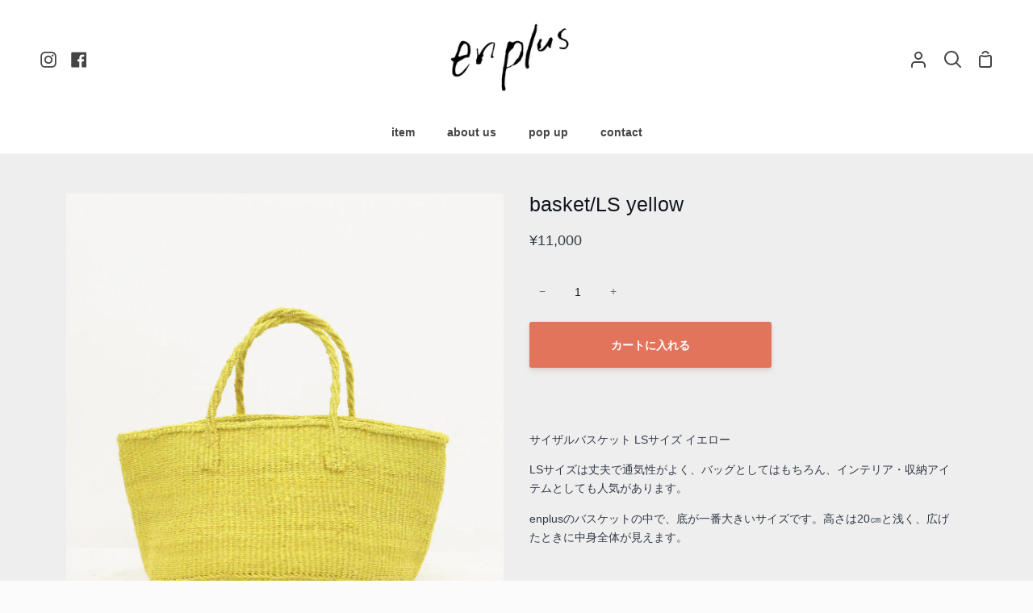

--- FILE ---
content_type: text/html; charset=utf-8
request_url: https://enplus.jp/products/ba098-p-ye
body_size: 30875
content:
<!doctype html>
<html class="no-js supports-no-cookies" lang="ja"><head>
  <meta charset="utf-8">
  <meta http-equiv="X-UA-Compatible" content="IE=edge">
  <meta name="viewport" content="width=device-width,initial-scale=1,viewport-fit=cover">
  <meta name="theme-color" content="#aaaaaa"><link rel="canonical" href="https://enplus.jp/products/ba098-p-ye"><!-- ======================= Story Theme V3.0.0 ========================= -->

  <link rel="preconnect" href="https://cdn.shopify.com" crossorigin>
  <link rel="preconnect" href="https://fonts.shopify.com" crossorigin>
  <link rel="preconnect" href="https://monorail-edge.shopifysvc.com" crossorigin>


  <link rel="preload" href="//enplus.jp/cdn/shop/t/7/assets/lazysizes.js?v=111431644619468174291651720326" as="script">
  <link rel="preload" href="//enplus.jp/cdn/shop/t/7/assets/vendor.js?v=12692489938424331971651720329" as="script">
  <link rel="preload" href="//enplus.jp/cdn/shop/t/7/assets/theme.js?v=17481617702889114831651720329" as="script">
  <link rel="preload" href="//enplus.jp/cdn/shop/t/7/assets/theme.css?v=142747949249979634431651720328" as="style">
  <link rel="preload" href="//enplus.jp/cdn/shop/t/7/assets/add.css?v=91583276204027261471686642321" as="style">

  
    <link rel="shortcut icon" href="//enplus.jp/cdn/shop/files/fav_32x32.png?v=1614323553" type="image/png">


  <!-- Title and description ================================================ -->
  
  <title>
    

    basket/LS yellow
&ndash; en plus(オンプリュ)

  </title><meta name="description" content="サイザルバスケット LSサイズ イエロー LSサイズは丈夫で通気性がよく、バッグとしてはもちろん、インテリア・収納アイテムとしても人気があります。 enplusのバスケットの中で、底が一番大きいサイズです。高さは20㎝と浅く、広げたときに中身全体が見えます。       品番：ba098-P-ye材質：サイザル麻原産地：ケニア サイズとはいるもの サイズ：底面φ35cm×h20cm ハンドル40cm 重さ：約６５０ｇ 画像（内容例）： パイナップル・バナナ・マンゴー・あじさい サイザルバスケットは材料の採取から編み上げるまでの工程がすべて手作業の商品です。１点ずつ微妙にちがいます。ご希望の場合にはお送りする製品の画像を送りしますので">
  

<meta property="og:site_name" content="en plus(オンプリュ)">
<meta property="og:url" content="https://enplus.jp/products/ba098-p-ye">
<meta property="og:title" content="basket/LS yellow">
<meta property="og:type" content="product">
<meta property="og:description" content="サイザルバスケット LSサイズ イエロー LSサイズは丈夫で通気性がよく、バッグとしてはもちろん、インテリア・収納アイテムとしても人気があります。 enplusのバスケットの中で、底が一番大きいサイズです。高さは20㎝と浅く、広げたときに中身全体が見えます。       品番：ba098-P-ye材質：サイザル麻原産地：ケニア サイズとはいるもの サイズ：底面φ35cm×h20cm ハンドル40cm 重さ：約６５０ｇ 画像（内容例）： パイナップル・バナナ・マンゴー・あじさい サイザルバスケットは材料の採取から編み上げるまでの工程がすべて手作業の商品です。１点ずつ微妙にちがいます。ご希望の場合にはお送りする製品の画像を送りしますので"><meta property="og:image" content="http://enplus.jp/cdn/shop/products/IMG_0850.jpg?v=1678759517">
  <meta property="og:image:secure_url" content="https://enplus.jp/cdn/shop/products/IMG_0850.jpg?v=1678759517">
  <meta property="og:image:width" content="1600">
  <meta property="og:image:height" content="1600"><meta property="og:price:amount" content="11,000">
  <meta property="og:price:currency" content="JPY"><meta name="twitter:card" content="summary_large_image">
<meta name="twitter:title" content="basket/LS yellow">
<meta name="twitter:description" content="サイザルバスケット LSサイズ イエロー LSサイズは丈夫で通気性がよく、バッグとしてはもちろん、インテリア・収納アイテムとしても人気があります。 enplusのバスケットの中で、底が一番大きいサイズです。高さは20㎝と浅く、広げたときに中身全体が見えます。       品番：ba098-P-ye材質：サイザル麻原産地：ケニア サイズとはいるもの サイズ：底面φ35cm×h20cm ハンドル40cm 重さ：約６５０ｇ 画像（内容例）： パイナップル・バナナ・マンゴー・あじさい サイザルバスケットは材料の採取から編み上げるまでの工程がすべて手作業の商品です。１点ずつ微妙にちがいます。ご希望の場合にはお送りする製品の画像を送りしますので">


  <!-- CSS ================================================================== -->

  <link href="//enplus.jp/cdn/shop/t/7/assets/font-settings.css?v=100344268027691275191759332513" rel="stylesheet" type="text/css" media="all" />

  

<style data-shopify>


:root {/*================ Font Variables ================*/

--FONT-WEIGHT-BODY: 400;

--FONT-WEIGHT-BODY-MID: 700;
--FONT-WEIGHT-BODY-BOLD: 700;

--FONT-STACK-BODY: "system_ui", -apple-system, 'Segoe UI', Roboto, 'Helvetica Neue', 'Noto Sans', 'Liberation Sans', Arial, sans-serif, 'Apple Color Emoji', 'Segoe UI Emoji', 'Segoe UI Symbol', 'Noto Color Emoji';
--FONT-STYLE-BODY: normal;
--FONT-ADJUST-BODY: 0.9;


--FONT-WEIGHT-HEADING: 400;
--FONT-WEIGHT-HEADING-BOLD: 700;

--FONT-STACK-HEADING: "system_ui", -apple-system, 'Segoe UI', Roboto, 'Helvetica Neue', 'Noto Sans', 'Liberation Sans', Arial, sans-serif, 'Apple Color Emoji', 'Segoe UI Emoji', 'Segoe UI Symbol', 'Noto Color Emoji';
--FONT-STYLE-HEADING: normal;
--FONT-ADJUST-heading: 0.95;

--FONT-STACK-NAV: "system_ui", -apple-system, 'Segoe UI', Roboto, 'Helvetica Neue', 'Noto Sans', 'Liberation Sans', Arial, sans-serif, 'Apple Color Emoji', 'Segoe UI Emoji', 'Segoe UI Symbol', 'Noto Color Emoji';
--FONT-STYLE-NAV: normal;
--FONT-ADJUST-NAV: 1.0;

--FONT-WEIGHT-NAV: 400;
--FONT-WEIGHT-NAV-BOLD: 700;

--FONT-WEIGHT-ACCENT: 400;
--FONT-WEIGHT-ACCENT-BOLD: 700;

--FONT-STACK-ACCENT: "system_ui", -apple-system, 'Segoe UI', Roboto, 'Helvetica Neue', 'Noto Sans', 'Liberation Sans', Arial, sans-serif, 'Apple Color Emoji', 'Segoe UI Emoji', 'Segoe UI Symbol', 'Noto Color Emoji';
--FONT-STYLE-ACCENT: normal;
--FONT-ADJUST-ACCENT: 1.0;


/*================ Color Variables ================*/
/* ===  Backgrounds ===*/
--COLOR-BG: #eeeeee;
--COLOR-BG-ACCENT: #fbfbfb;

/* === Text colors ===*/
--COLOR-TEXT-DARK: #10141b;
--COLOR-TEXT: #323945;
--COLOR-TEXT-LIGHT: #6a6f78;

/* === Shades of grey ===*/
--COLOR-A5:  rgba(50, 57, 69, 0.05);
--COLOR-A10: rgba(50, 57, 69, 0.1);
--COLOR-A20: rgba(50, 57, 69, 0.2);
--COLOR-A30: rgba(50, 57, 69, 0.3);
--COLOR-A40: rgba(50, 57, 69, 0.4);
--COLOR-A50: rgba(50, 57, 69, 0.5);
--COLOR-A60: rgba(50, 57, 69, 0.6);
--COLOR-A70: rgba(50, 57, 69, 0.7);
--COLOR-A80: rgba(50, 57, 69, 0.8);
--COLOR-A90: rgba(50, 57, 69, 0.9);
--COLOR-A95: rgba(50, 57, 69, 0.95);

/* === Product badges ===*/
--COLOR-BADGE: #e2745c;
--COLOR-BADGE-TEXT: #ffffff;

/* === Rounding ===*/

  --RADIUS-BTN: 3px;



  --RADIUS: 0px;
  --RADIUS-SM: 0px;


/* === Border colors ===*/
--COLOR-BORDER: #eeeff1;
--COLOR-BORDER-LIGHT: #f4f4f6;/* === Accent-cool ===*/
--COLOR-SECONDARY: #aaaaaa;
--COLOR-SECONDARY-HOVER: #977171;
--COLOR-SECONDARY-FADE: rgba(170, 170, 170, 0.05);
--COLOR-SECONDARY-SHADOW: rgba(93, 93, 93, 0.1);
--COLOR-SECONDARY-FADE-HOVER: rgba(170, 170, 170, 0.1);--COLOR-SECONDARY-OPPOSITE: #ffffff;

/* === Accent-warm ===*/
--COLOR-PRIMARY: #e2745c;
--COLOR-PRIMARY-HOVER: #df3713;
--COLOR-PRIMARY-FADE: rgba(226, 116, 92, 0.05);
--COLOR-PRIMARY-FADE-HOVER: rgba(226, 116, 92, 0.1);
--COLOR-PRIMARY-SHADOW: rgba(140, 46, 25, 0.1);--COLOR-PRIMARY-OPPOSITE: #ffffff;




/* ================ Inverted Color Variables ================ */

--INVERSE-BG: #e2745c;
--INVERSE-BG-ACCENT: #1F2529;

/* === Text colors ===*/
--INVERSE-TEXT-DARK: #ffffff;
--INVERSE-TEXT: #FFFFFF;
--INVERSE-TEXT-LIGHT: #f6d5ce;

/* === Bright color ===*/
--INVERSE-PRIMARY: #ff8484;
--INVERSE-PRIMARY-HOVER: #ff3737;
--INVERSE-PRIMARY-FADE: rgba(255, 132, 132, 0.05);
--INVERSE-PRIMARY-FADE-HOVER: rgba(255, 132, 132, 0.1);
--INVERSE-PRIMARY-SHADOW: rgba(234, 0, 0, 0.1);--INVERSE-PRIMARY-OPPOSITE: #000000;


/* === Second Color ===*/
--INVERSE-SECONDARY: #c1d2f1;
--INVERSE-SECONDARY-HOVER: #77a1ef;
--INVERSE-SECONDARY-FADE: rgba(193, 210, 241, 0.05);
--INVERSE-SECONDARY-FADE-HOVER: rgba(193, 210, 241, 0.1);
--INVERSE-SECONDARY-SHADOW: rgba(68, 119, 213, 0.1);--INVERSE-SECONDARY-OPPOSITE: #000000;

/* === Shades of grey ===*/
--INVERSE-A5:  rgba(255, 255, 255, 0.05);
--INVERSE-A10: rgba(255, 255, 255, 0.1);
--INVERSE-A20: rgba(255, 255, 255, 0.2);
--INVERSE-A35: rgba(255, 255, 255, 0.3);
--INVERSE-A80: rgba(255, 255, 255, 0.8);
--INVERSE-A90: rgba(255, 255, 255, 0.9);
--INVERSE-A95: rgba(255, 255, 255, 0.95);

/* === Border colors ===*/
--INVERSE-BORDER: #000000;
--INVERSE-BORDER-LIGHT: #000000;

/* ================ End Inverted Color Variables ================ */


/* === Footer Bar ===*/
--COLOR-FOOTER-BG: #fbfbfb;
--COLOR-FOOTER-TEXT: #3a4b55;
--COLOR-FOOTER-TEXT-HOVER: #16242d;
--COLOR-FOOTER-A8:  rgba(50, 57, 69, 0.08);
--COLOR-FOOTER-A15: rgba(50, 57, 69, 0.15);

/* === Nav and dropdown link background ===*/
--COLOR-NAV: #ffffff;
--COLOR-NAV-a50:  rgba(50, 57, 69, 0.5);

--COLOR-NAV-BORDER: #f7f8fa;

--COLOR-NAV-BORDER-HAIRLINE: #f7f7f7;

--COLOR-NAV-TEXT: #454545;
--COLOR-NAV-TEXT-DARK: #262626;
--COLOR-NAV-TEXT-BRIGHT: #646464;
--COLOR-NAV-TEXT-TRANSPARENT: #ffffff;

--COLOR-NAV-TOOLBAR-BG: #f7f7f7;
--COLOR-NAV-TOOLBAR-TEXT: #323945;

/* ================ Special ================ */
--COLOR-SUCCESS: #51c88e;
--COLOR-SUCCESS-FADE: rgba(81, 200, 142, 0.05);
--COLOR-ERROR: #ff8484;
--COLOR-ERROR-FADE: rgba(255, 132, 132, 0.05);
--COLOR-WARN: #ffc896;
--COLOR-WARN-FADE: rgba(255, 200, 150, 0.05);

/* ================ Photo correction ================ */
--PHOTO-CORRECTION: 100%;

/* ================ 3D Models ================ */
--progress-bar-color: #323945;




}

</style>

  <link href="//enplus.jp/cdn/shop/t/7/assets/theme.css?v=142747949249979634431651720328" rel="stylesheet" type="text/css" media="all" />
  <link href="//enplus.jp/cdn/shop/t/7/assets/add.css?v=91583276204027261471686642321" rel="stylesheet" type="text/css" media="all" />
  <script>
    document.documentElement.className = document.documentElement.className.replace('no-js', 'js');
    let root = '/';
    if (root[root.length - 1] !== '/') {
      root = `${root}/`;
    }
    window.theme = {
      routes: {
        root_url: root,
        cart: '/cart',
        cart_add_url: '/cart/add',
        product_recommendations_url: '/recommendations/products',
        search_url: '/search',
        account_addresses_url: '/account/addresses'
      },
      assets: {
        photoswipe: '//enplus.jp/cdn/shop/t/7/assets/photoswipe.js?v=29365444203438451061651720327',
        smoothscroll: '//enplus.jp/cdn/shop/t/7/assets/smoothscroll.js?v=37906625415260927261651720327',
        swatches: '//enplus.jp/cdn/shop/t/7/assets/swatches.json?v=102469903376579506771651720328',
        base: "//enplus.jp/cdn/shop/t/7/assets/",
      },
      strings: {
        addToCart: "カートに入れる",
        soldOut: "在庫なし",
        unavailable: "使用不可",
        preOrder: "プレオーダー",
        unitPrice: "Unit price",
        unitPriceSeparator: "につき",
        swatchesKey: "カラー",     
        estimateShipping: "Estimate shipping",
        noShippingAvailable: "",
        free: "Free",
        from: "",
        sale: "SALE",
        subscription: "Subscription",
        stockout: "在庫なし",
        products: "",
        pages: "Pages",
        collections: "Collections",
        resultsFor: "Results for",
        noResultsFor: "No results for",
        articles: "Articles"
      },
      shop: {
        assets: "//enplus.jp/cdn/shop/t/7/assets/"
      },
      settings: {
        badge_sale_type: "percentage",
        search_products: true,
        search_collections: true,
        search_pages: true,
        search_articles: true
      },
      info: {
        name: 'story'
      },
      version: '3.0.0',
      animations:  true,
      moneyFormat: "¥{{amount_no_decimals}}"
    };
    // When image loads, clear the background placeholder
    document.addEventListener('lazyloaded', (e) => {
      const holderTarget = e.target.closest('[data-wipe-background]');
      if (holderTarget) {
        holderTarget.style.backgroundImage = 'none';
      }
    });
  </script><!-- Theme Javascript ============================================================== -->
  <script src="//enplus.jp/cdn/shop/t/7/assets/lazysizes.js?v=111431644619468174291651720326" async="async"></script>
  <script src="//enplus.jp/cdn/shop/t/7/assets/vendor.js?v=12692489938424331971651720329" defer="defer"></script>
  <script src="//enplus.jp/cdn/shop/t/7/assets/theme.js?v=17481617702889114831651720329" defer="defer"></script>

  <script type="text/javascript">
    if (window.MSInputMethodContext && document.documentMode) {
      var scripts = document.getElementsByTagName('script')[0];
      var polyfill = document.createElement("script");
      polyfill.defer = true;
      polyfill.src = "//enplus.jp/cdn/shop/t/7/assets/ie11.js?v=144489047535103983231651720326";

      scripts.parentNode.insertBefore(polyfill, scripts);
    }
  </script>

  

  <!-- Shopify app scripts =========================================================== -->

  <script>window.performance && window.performance.mark && window.performance.mark('shopify.content_for_header.start');</script><meta name="google-site-verification" content="iqlloA4RQbpbjzU6KITwXIWTvsVUvSR5d_ULROy8FaY">
<meta name="facebook-domain-verification" content="vx1itd1zulr24t1yvlfecs3euud7ls">
<meta name="facebook-domain-verification" content="ipbf7bxfc0lcx944ztz2dk1eyb2uh3">
<meta id="shopify-digital-wallet" name="shopify-digital-wallet" content="/43189305511/digital_wallets/dialog">
<link rel="alternate" type="application/json+oembed" href="https://enplus.jp/products/ba098-p-ye.oembed">
<script async="async" src="/checkouts/internal/preloads.js?locale=ja-JP"></script>
<script id="shopify-features" type="application/json">{"accessToken":"811adcd2de5a156cc9b454ea9b7efebf","betas":["rich-media-storefront-analytics"],"domain":"enplus.jp","predictiveSearch":false,"shopId":43189305511,"locale":"ja"}</script>
<script>var Shopify = Shopify || {};
Shopify.shop = "enplusstore.myshopify.com";
Shopify.locale = "ja";
Shopify.currency = {"active":"JPY","rate":"1.0"};
Shopify.country = "JP";
Shopify.theme = {"name":"Story2022","id":132615274716,"schema_name":"Story","schema_version":"3.0.0","theme_store_id":864,"role":"main"};
Shopify.theme.handle = "null";
Shopify.theme.style = {"id":null,"handle":null};
Shopify.cdnHost = "enplus.jp/cdn";
Shopify.routes = Shopify.routes || {};
Shopify.routes.root = "/";</script>
<script type="module">!function(o){(o.Shopify=o.Shopify||{}).modules=!0}(window);</script>
<script>!function(o){function n(){var o=[];function n(){o.push(Array.prototype.slice.apply(arguments))}return n.q=o,n}var t=o.Shopify=o.Shopify||{};t.loadFeatures=n(),t.autoloadFeatures=n()}(window);</script>
<script id="shop-js-analytics" type="application/json">{"pageType":"product"}</script>
<script defer="defer" async type="module" src="//enplus.jp/cdn/shopifycloud/shop-js/modules/v2/client.init-shop-cart-sync_Cun6Ba8E.ja.esm.js"></script>
<script defer="defer" async type="module" src="//enplus.jp/cdn/shopifycloud/shop-js/modules/v2/chunk.common_DGWubyOB.esm.js"></script>
<script type="module">
  await import("//enplus.jp/cdn/shopifycloud/shop-js/modules/v2/client.init-shop-cart-sync_Cun6Ba8E.ja.esm.js");
await import("//enplus.jp/cdn/shopifycloud/shop-js/modules/v2/chunk.common_DGWubyOB.esm.js");

  window.Shopify.SignInWithShop?.initShopCartSync?.({"fedCMEnabled":true,"windoidEnabled":true});

</script>
<script>(function() {
  var isLoaded = false;
  function asyncLoad() {
    if (isLoaded) return;
    isLoaded = true;
    var urls = ["https:\/\/cdn.nfcube.com\/instafeed-3c46444cb24b00bbe67ad14f2ed9ffa6.js?shop=enplusstore.myshopify.com","https:\/\/cdn.robinpro.gallery\/js\/client.js?v=5ad0431\u0026shop=enplusstore.myshopify.com"];
    for (var i = 0; i < urls.length; i++) {
      var s = document.createElement('script');
      s.type = 'text/javascript';
      s.async = true;
      s.src = urls[i];
      var x = document.getElementsByTagName('script')[0];
      x.parentNode.insertBefore(s, x);
    }
  };
  if(window.attachEvent) {
    window.attachEvent('onload', asyncLoad);
  } else {
    window.addEventListener('load', asyncLoad, false);
  }
})();</script>
<script id="__st">var __st={"a":43189305511,"offset":32400,"reqid":"aaed0086-09c0-484e-a1f7-6b0070aff8f1-1768715858","pageurl":"enplus.jp\/products\/ba098-p-ye","u":"b636f7c3bf1f","p":"product","rtyp":"product","rid":8009176580316};</script>
<script>window.ShopifyPaypalV4VisibilityTracking = true;</script>
<script id="captcha-bootstrap">!function(){'use strict';const t='contact',e='account',n='new_comment',o=[[t,t],['blogs',n],['comments',n],[t,'customer']],c=[[e,'customer_login'],[e,'guest_login'],[e,'recover_customer_password'],[e,'create_customer']],r=t=>t.map((([t,e])=>`form[action*='/${t}']:not([data-nocaptcha='true']) input[name='form_type'][value='${e}']`)).join(','),a=t=>()=>t?[...document.querySelectorAll(t)].map((t=>t.form)):[];function s(){const t=[...o],e=r(t);return a(e)}const i='password',u='form_key',d=['recaptcha-v3-token','g-recaptcha-response','h-captcha-response',i],f=()=>{try{return window.sessionStorage}catch{return}},m='__shopify_v',_=t=>t.elements[u];function p(t,e,n=!1){try{const o=window.sessionStorage,c=JSON.parse(o.getItem(e)),{data:r}=function(t){const{data:e,action:n}=t;return t[m]||n?{data:e,action:n}:{data:t,action:n}}(c);for(const[e,n]of Object.entries(r))t.elements[e]&&(t.elements[e].value=n);n&&o.removeItem(e)}catch(o){console.error('form repopulation failed',{error:o})}}const l='form_type',E='cptcha';function T(t){t.dataset[E]=!0}const w=window,h=w.document,L='Shopify',v='ce_forms',y='captcha';let A=!1;((t,e)=>{const n=(g='f06e6c50-85a8-45c8-87d0-21a2b65856fe',I='https://cdn.shopify.com/shopifycloud/storefront-forms-hcaptcha/ce_storefront_forms_captcha_hcaptcha.v1.5.2.iife.js',D={infoText:'hCaptchaによる保護',privacyText:'プライバシー',termsText:'利用規約'},(t,e,n)=>{const o=w[L][v],c=o.bindForm;if(c)return c(t,g,e,D).then(n);var r;o.q.push([[t,g,e,D],n]),r=I,A||(h.body.append(Object.assign(h.createElement('script'),{id:'captcha-provider',async:!0,src:r})),A=!0)});var g,I,D;w[L]=w[L]||{},w[L][v]=w[L][v]||{},w[L][v].q=[],w[L][y]=w[L][y]||{},w[L][y].protect=function(t,e){n(t,void 0,e),T(t)},Object.freeze(w[L][y]),function(t,e,n,w,h,L){const[v,y,A,g]=function(t,e,n){const i=e?o:[],u=t?c:[],d=[...i,...u],f=r(d),m=r(i),_=r(d.filter((([t,e])=>n.includes(e))));return[a(f),a(m),a(_),s()]}(w,h,L),I=t=>{const e=t.target;return e instanceof HTMLFormElement?e:e&&e.form},D=t=>v().includes(t);t.addEventListener('submit',(t=>{const e=I(t);if(!e)return;const n=D(e)&&!e.dataset.hcaptchaBound&&!e.dataset.recaptchaBound,o=_(e),c=g().includes(e)&&(!o||!o.value);(n||c)&&t.preventDefault(),c&&!n&&(function(t){try{if(!f())return;!function(t){const e=f();if(!e)return;const n=_(t);if(!n)return;const o=n.value;o&&e.removeItem(o)}(t);const e=Array.from(Array(32),(()=>Math.random().toString(36)[2])).join('');!function(t,e){_(t)||t.append(Object.assign(document.createElement('input'),{type:'hidden',name:u})),t.elements[u].value=e}(t,e),function(t,e){const n=f();if(!n)return;const o=[...t.querySelectorAll(`input[type='${i}']`)].map((({name:t})=>t)),c=[...d,...o],r={};for(const[a,s]of new FormData(t).entries())c.includes(a)||(r[a]=s);n.setItem(e,JSON.stringify({[m]:1,action:t.action,data:r}))}(t,e)}catch(e){console.error('failed to persist form',e)}}(e),e.submit())}));const S=(t,e)=>{t&&!t.dataset[E]&&(n(t,e.some((e=>e===t))),T(t))};for(const o of['focusin','change'])t.addEventListener(o,(t=>{const e=I(t);D(e)&&S(e,y())}));const B=e.get('form_key'),M=e.get(l),P=B&&M;t.addEventListener('DOMContentLoaded',(()=>{const t=y();if(P)for(const e of t)e.elements[l].value===M&&p(e,B);[...new Set([...A(),...v().filter((t=>'true'===t.dataset.shopifyCaptcha))])].forEach((e=>S(e,t)))}))}(h,new URLSearchParams(w.location.search),n,t,e,['guest_login'])})(!0,!0)}();</script>
<script integrity="sha256-4kQ18oKyAcykRKYeNunJcIwy7WH5gtpwJnB7kiuLZ1E=" data-source-attribution="shopify.loadfeatures" defer="defer" src="//enplus.jp/cdn/shopifycloud/storefront/assets/storefront/load_feature-a0a9edcb.js" crossorigin="anonymous"></script>
<script data-source-attribution="shopify.dynamic_checkout.dynamic.init">var Shopify=Shopify||{};Shopify.PaymentButton=Shopify.PaymentButton||{isStorefrontPortableWallets:!0,init:function(){window.Shopify.PaymentButton.init=function(){};var t=document.createElement("script");t.src="https://enplus.jp/cdn/shopifycloud/portable-wallets/latest/portable-wallets.ja.js",t.type="module",document.head.appendChild(t)}};
</script>
<script data-source-attribution="shopify.dynamic_checkout.buyer_consent">
  function portableWalletsHideBuyerConsent(e){var t=document.getElementById("shopify-buyer-consent"),n=document.getElementById("shopify-subscription-policy-button");t&&n&&(t.classList.add("hidden"),t.setAttribute("aria-hidden","true"),n.removeEventListener("click",e))}function portableWalletsShowBuyerConsent(e){var t=document.getElementById("shopify-buyer-consent"),n=document.getElementById("shopify-subscription-policy-button");t&&n&&(t.classList.remove("hidden"),t.removeAttribute("aria-hidden"),n.addEventListener("click",e))}window.Shopify?.PaymentButton&&(window.Shopify.PaymentButton.hideBuyerConsent=portableWalletsHideBuyerConsent,window.Shopify.PaymentButton.showBuyerConsent=portableWalletsShowBuyerConsent);
</script>
<script data-source-attribution="shopify.dynamic_checkout.cart.bootstrap">document.addEventListener("DOMContentLoaded",(function(){function t(){return document.querySelector("shopify-accelerated-checkout-cart, shopify-accelerated-checkout")}if(t())Shopify.PaymentButton.init();else{new MutationObserver((function(e,n){t()&&(Shopify.PaymentButton.init(),n.disconnect())})).observe(document.body,{childList:!0,subtree:!0})}}));
</script>

<script>window.performance && window.performance.mark && window.performance.mark('shopify.content_for_header.end');</script>


<script>
  document.addEventListener("DOMContentLoaded", function(event) {
    const style = document.getElementById('wsg-custom-style');
    if (typeof window.isWsgCustomer != "undefined" && isWsgCustomer) {
      style.innerHTML = `
        ${style.innerHTML}
        /* A friend of hideWsg - this will _show_ only for wsg customers. Add class to an element to use */
        .showWsg {
          display: unset;
        }
        /* wholesale only CSS */
        .additional-checkout-buttons, .shopify-payment-button {
          display: none !important;
        }
        .wsg-proxy-container select {
          background-color: 
          ${
            document.querySelector('input').style.backgroundColor
            ? document.querySelector('input').style.backgroundColor
            : 'white'
          } !important;
        }
        `;
    }

    if (
      typeof window.embedButtonBg !== undefined
      && typeof window.embedButtonText !== undefined
      && window.embedButtonBg !== window.embedButtonText
    ) {
      style.innerHTML = `
        ${style.innerHTML}
        .wsg-button-fix {
          background: ${embedButtonBg} !important;
          border-color: ${embedButtonBg} !important;
          color: ${embedButtonText} !important;
        }
        `;
    }

    //=========================
    //         CUSTOM JS
    //==========================
    if (document.querySelector(".wsg-proxy-container")) {
      initNodeObserver(wsgCustomJs);
    }
  })

  function wsgCustomJs() {
    //update button classes
    const button = document.querySelectorAll(".wsg-button-fix");
    let buttonClass = "btn";
    buttonClass = buttonClass.split(" ");
    for (let i = 0; i < button.length; i++) {
      button[i].classList.add(...buttonClass);
    }
    //wsgCustomJs window placeholder
    //update secondary btn color on proxy cart
    if(document.getElementById("wsg-checkout-one")) {
      const checkoutButton = document.getElementById("wsg-checkout-one");
      let wsgBtnColor = window.getComputedStyle(checkoutButton).backgroundColor;
      let wsgBtnBackground = "none";
      let wsgBtnBorder = "thin solid " + wsgBtnColor;
      let wsgBtnPadding = window.getComputedStyle(checkoutButton).padding;
      let spofBtn = document.querySelectorAll(".spof-btn");
      for (let i = 0; i < spofBtn.length; i++) {
        spofBtn[i].style.background = wsgBtnBackground;
        spofBtn[i].style.color = wsgBtnColor;
        spofBtn[i].style.border = wsgBtnBorder;
        spofBtn[i].style.padding = wsgBtnPadding;
      }
    }

    //update Quick Order Form label
    if (embedSPOFLabel) {
      document.querySelectorAll(".spof-btn").forEach(function(spofBtn) {
        spofBtn.removeAttribute("data-translation-selector");
        spofBtn.innerHTML = embedSPOFLabel;
      });
    }
  }

  function initNodeObserver(onChangeNodeCallback) {
    // Select the node that will be observed for mutations
    const targetNode = document.querySelector(".wsg-proxy-container");

    // Options for the observer (which mutations to observe)
    const config = { attributes: true, childList: true, subtree: true };

    // Callback function to execute when mutations are observed
    const callback = function (mutationsList, observer) {
      for(const mutation of mutationsList) {
        if (mutation.type === 'childList') {
          onChangeNodeCallback();
          observer.disconnect();
        }
      }
    };

    // Create an observer instance linked to the callback function
    const observer = new MutationObserver(callback);
    // Start observing the target node for configured mutations
    observer.observe(targetNode, config);
  }
</script>

  

  <style id="wsg-custom-style">
    /* A friend of hideWsg - this will _show_ only for wsg customers. Add class to an element to use */
    .showWsg {
      display: none;
    }
    /* Signup/login */
    #wsg-signup select,
    #wsg-signup input,
    #wsg-signup textarea {
      height: 46px;
      border: thin solid #d1d1d1;
      padding: 6px 10px;
    }
    #wsg-signup textarea {
      min-height: 100px;
    }
    .wsg-login-input {
      height: 46px;
      border: thin solid #d1d1d1;
      padding: 6px 10px;
    }
    #wsg-signup select {
    }
  /*   Quick Order Form */
    .wsg-table td {
     border: none;
     min-width: 150px;
    }
    .wsg-table tr {
     border-bottom: thin solid #d1d1d1; 
      border-left: none;
    }
    .wsg-table input[type="number"] {
      border: thin solid #d1d1d1;
      padding: 5px 15px;
      min-height: 42px;
    }
    #wsg-spof-link a {
      text-decoration: inherit;
      color: inherit;
    }
    .wsg-proxy-container {
      margin-top: 0% !important;
    }
    .wsg-proxy-container a {
      text-decoration: inherit;
      color: inherit;
    }
    @media screen and (max-width:768px){
      .wsg-proxy-container .wsg-table input[type="number"] {
         max-width: 80%; 
      }
      .wsg-center img {
        width: 50px !important;
      }
      .wsg-variant-price-area {
        min-width: 70px !important;
      }
    }
    /* Submit button */
    #wsg-cart-update{
      padding: 8px 10px;
      min-height: 45px;
      max-width: 100% !important;
    }
    .wsg-table {
      background: inherit !important;
    }
    .wsg-spof-container-main {
      background: inherit !important;
    }
    /* General fixes */
    .wsg-hide-prices {
      opacity: 0;
    }
    .wsg-ws-only .button {
      margin: 0;
    }
  </style>
<meta name="google-site-verification" content="Iuc4Q_eYWUpZ67_aUJ2IFJDMt5GJef_Ed_T9p0--b34" />
<!-- BEGIN app block: shopify://apps/instafeed/blocks/head-block/c447db20-095d-4a10-9725-b5977662c9d5 --><link rel="preconnect" href="https://cdn.nfcube.com/">
<link rel="preconnect" href="https://scontent.cdninstagram.com/">


  <script>
    document.addEventListener('DOMContentLoaded', function () {
      let instafeedScript = document.createElement('script');

      
        instafeedScript.src = 'https://cdn.nfcube.com/instafeed-3c46444cb24b00bbe67ad14f2ed9ffa6.js';
      

      document.body.appendChild(instafeedScript);
    });
  </script>





<!-- END app block --><!-- BEGIN app block: shopify://apps/wholesale-gorilla/blocks/wsg-header/c48d0487-dff9-41a4-94c8-ec6173fe8b8d -->

   
  















  <!-- check for wsg customer - this now downcases to compare so we are no longer concerned about case matching in tags -->


      
      
      
      
      
      <!-- ajax data -->
      
        
          
        
      
      <script>
        console.log("Wsg-header release 5.22.24")
        // here we need to check if we on a previw theme and set the shop config from the metafield
        
const wsgShopConfigMetafields = {
            
          
            
          
            
          
            
              shopConfig : {"btnClasses":"btn","hideDomElements":[".hideWsg","#rc_container"],"wsgPriceSelectors":{"productPrice":[".product__price"],"collectionPrices":[".price_wrapper",".h4--accent"]},"autoInstall":true,"wsgAjax":true,"wsgMultiAjax":false,"wsgAjaxSettings":{"price":".cartItemPrice","linePrice":"","subtotal":".cartButtonSubtotal","checkoutBtn":".checkout__button"},"buttonClasses":"","wsgSwatch":"","wsgAccountPageSelector":".account-header h1","wsgVolumeTable":".product__submit__add","excludedSections":[],"productSelectors":[".grid__item",".grid"],"wsgQVSelector":[],"fileList":[],"wsgVersion":6},
            
          
}
        let wsgShopConfig = {"btnClasses":"btn","hideDomElements":[".hideWsg","#rc_container"],"wsgPriceSelectors":{"productPrice":[".product__price"],"collectionPrices":[".price_wrapper",".h4--accent"]},"autoInstall":true,"wsgAjax":true,"wsgMultiAjax":false,"wsgAjaxSettings":{"price":".cartItemPrice","linePrice":"","subtotal":".cartButtonSubtotal","checkoutBtn":".checkout__button"},"buttonClasses":"","wsgSwatch":"","wsgAccountPageSelector":".account-header h1","wsgVolumeTable":".product__submit__add","excludedSections":[],"productSelectors":[".grid__item",".grid"],"wsgQVSelector":[],"fileList":[],"wsgVersion":6};
        if (window.Shopify.theme.role !== 'main') {
          const wsgShopConfigUnpublishedTheme = wsgShopConfigMetafields[`shopConfig${window.Shopify.theme.id}`];
          if (wsgShopConfigUnpublishedTheme) {
            wsgShopConfig = wsgShopConfigUnpublishedTheme;
          }
        }
        // ==========================================
        //      Set global liquid variables
        // ==========================================
        // general variables 1220
        var wsgVersion = 6.0;
        var wsgActive = true;
        // the permanent domain of the shop
        var shopPermanentDomain = 'enplusstore.myshopify.com';
        const wsgShopOrigin = 'https://enplus.jp';
        const wsgThemeTemplate = 'product';
        //customer
        var isWsgCustomer = 
          false
        ;
        var wsgCustomerTags = null
        var wsgCustomerId = null
        // execution variables
        var wsgRunCollection;
        var wsgCollectionObserver;
        var wsgRunProduct;
        var wsgRunAccount;
        var wsgRunCart;
        var wsgRunSinglePage;
        var wsgRunSignup;
        var wsgRunSignupV2;
        var runProxy;
        // wsgData
        var wsgData = {"hostedStore":{"branding":{"isShowLogo":true},"accountPage":{"title":"My Account"},"cartPage":{"description":"","title":"Your Cart"},"catalogPage":{"collections":[],"hideSoldOut":false,"imageAspectRatio":"adaptToImage","numberOfColumns":4,"productsPerPage":12},"spofPage":{"description":"","title":"Quick Order Form"},"colorSettings":{"background":"#FFFFFF","primaryColor":"#000000","secondaryColor":"#FFFFFF","textColor":"#000000"},"footer":{"privacyPolicy":false,"termsOfService":false},"bannerText":"You are logged in to your wholesale account"},"translations":{"custom":false,"enable":false,"language":"english","translateBasedOnMarket":true},"shop_preferences":{"cart":{"note":{"description":"","isRequired":false},"poNumber":{"isRequired":false,"isShow":false},"termsAndConditions":{"isEnable":false,"text":""}},"exclusionsAndLocksSettings":{},"transitions":{"showTransitions":false,"installedTransitions":false},"retailPrice":{"enable":true,"strikethrough":true,"lowerOpacity":true,"label":"(一般)"},"checkInventory":true,"showShipPartial":true,"exclusions":[],"autoBackorder":true,"taxRate":-1,"draftNotification":true,"hideExclusions":true,"minOrder":-1,"marketSetting":false,"customWholesaleDiscountLabel":"","taxLabel":"","includeTaxInPriceRule":false},"page_styles":{"btnClasses":"","proxyMargin":0,"shipMargin":50},"volume_discounts":{"quantity_discounts":{"enabled":false,"products":[],"collections":[]},"settings":{"product_price_table":{},"custom_messages":{"custom_banner":{"banner_default":true,"banner_input":"Spend {{$}}, receive {{%}} off of your order."},"custom_success":{"success_default":true,"success_input":"Congratulations!  You received {{%}} off of your order!"}}},"enabled":false,"discounts":[{"min":10000000000,"percent":0.99,"_id":"5f87c7eeef37f6005d1b8b1a","id":"8dw5l5FC7"}]},"shipping_rates":{"handlingFee":{"type":"flat","amount":-1,"percent":-1,"min":-1,"max":-1,"label":""},"itemReservationOnInternational":{"isEnabledCustomReservationTime":false,"isReserveInventory":false,"reserveInventoryDays":60},"internationalMsg":{"title":"Thank you for your order.","message":"Because you are outside of our home country we will calculate your shipping and send you an invoice shortly."},"localPickup":{"isEnabled":false,"minOrderPrice":0,"fee":-1,"instructions":"","locations":[],"pickupTime":""},"localDelivery":{"isEnabled":true,"minOrderPrice":0},"useShopifyDefault":false,"freeShippingMin":0,"fixedPercent":-1,"flatRate":-1,"redirectInternational":false,"ignoreAll":false,"ignoreCarrierRates":true,"deliveryTime":"","ignoreShopifyFreeRates":false,"autoApplyLowestRate":true,"isIncludeLocalDeliveryInLowestRate":true,"customShippingRateLabel":""},"single_page":{"collapseCollections":null,"excludeCollections":null,"menuAction":"exclude","message":"クイックオーダーフォーム<br>\n商品を選んで一番下の「Update Cart」を押してください。","linkInCart":true,"isShowInventoryInfo":true,"isShowSku":true,"isHideSPOFbtn":true,"spofButtonText":"Quick Order Form"},"net_orders":{"netRedirect":{"title":"Thank you for your order!","message":"ご注文ありがとうございました。<br><br>\n在庫状況と梱包を確認して、あらためて送料とお支払いについてメールでお知らせいたします。<br>\n納期・配送などにご希望がございましたらご連絡ください。<br><br>\n今後もよろしくお願いいたします。","autoEmail":false},"netTag":"wholesale","enabled":true,"autoPending":false,"defaultPaymentTermsTemplateId":"","netTags":[],"isEnabledCustomReservationTime":false,"isReserveInventory":false,"reserveInventoryDays":60},"customer":{"signup":{"autoInvite":true,"autoTags":["wholesale"],"message":"オンプリュをご利用いただきありがとうございます。<br>アカウント情報のご登録をお願いいたます。<br>\n<strong>欄は英語表記ですが、日本語でご記入いただけます。</strong><br>\n<br>※お名前は「名」「姓」の順でご記入ください。<br>\n※「Tax ID, ABN, or VAT Number」は入力不要です。<br>\n※ Notesにひとことお店の紹介をお願いします。","taxExempt":false},"loginMessage":"こちらは卸売専用のログイン画面です。","accountMessage":"ご利用ありがとうございます。\nお客様の卸売アカウントの情報はこちらでご確認ください。","redirectMessage":"Keep an eye on your email. As soon as we verify your account we will send you an email with a link to set up your password and start shopping.","accountPendingTitle":"Account Created!"},"quantity":{"cart":{},"collections":[],"migratedToCurrent":true,"products":[]},"activeTags":["wholesale"],"hideDrafts":[],"server_link":"https://www.wholesalegorilla.app/shop_assets/wsg-index.js","tier":"basic","updateShopAnalyticsJobId":31573,"isPauseShop":false,"installStatus":"complete"}
        var wsgTier = 'basic'
        // AJAX variables
        var wsgRunAjax;
        var wsgAjaxCart;
        // product variables
        var wsgCollectionsList = [{"id":214072033447,"handle":"goout","title":"basket","updated_at":"2026-01-16T15:03:56+09:00","body_html":"\u003cp\u003eちょっとしたお出かけから、デイリーに持てるバッグは、定番のサイザルからバナナファイバーやアクリルなど素材もいろいろ。\u003cbr\u003e豊富なサイズ、カラーバリエーションから、お気に入りをみつけてください。\u003c\/p\u003e","published_at":"2020-08-15T16:39:16+09:00","sort_order":"created-desc","template_suffix":"other","disjunctive":false,"rules":[{"column":"tag","relation":"equals","condition":"お出かけのかご"},{"column":"variant_inventory","relation":"greater_than","condition":"0"}],"published_scope":"web","image":{"created_at":"2020-08-15T16:40:26+09:00","alt":"お出かけのかご","width":2836,"height":1333,"src":"\/\/enplus.jp\/cdn\/shop\/collections\/odekake.jpg?v=1629694616"}},{"id":447425609948,"handle":"ls-プレーン","title":"basket\/LS plain","updated_at":"2025-12-03T20:15:45+09:00","body_html":"","published_at":"2025-03-14T10:58:11+09:00","sort_order":"manual","template_suffix":"other","disjunctive":false,"rules":[{"column":"tag","relation":"equals","condition":"サイザルバスケット"},{"column":"tag","relation":"equals","condition":"お出かけのかご"},{"column":"tag","relation":"equals","condition":"まる"},{"column":"tag","relation":"equals","condition":"プレーン"},{"column":"tag","relation":"equals","condition":"LS"},{"column":"variant_inventory","relation":"greater_than","condition":"0"}],"published_scope":"web","image":{"created_at":"2025-12-03T20:15:45+09:00","alt":null,"width":3000,"height":2000,"src":"\/\/enplus.jp\/cdn\/shop\/collections\/MG_4628.jpg?v=1764760545"}},{"id":214080192679,"handle":"size-ls","title":"LSサイズ","updated_at":"2025-12-17T13:31:39+09:00","body_html":"\u003cspan data-mce-fragment=\"1\"\u003eenplusのバスケットの中で、底が最も大きいサイズ。\u003c\/span\u003e","published_at":"2020-08-15T17:45:20+09:00","sort_order":"manual","template_suffix":"other","disjunctive":false,"rules":[{"column":"tag","relation":"equals","condition":"LS"},{"column":"variant_inventory","relation":"greater_than","condition":"0"}],"published_scope":"web","image":{"created_at":"2020-08-15T17:45:19+09:00","alt":null,"width":2000,"height":1333,"src":"\/\/enplus.jp\/cdn\/shop\/collections\/ls.jpg?v=1738130440"}},{"id":208476733607,"handle":"sisal-basket","title":"sisal basket","updated_at":"2026-01-16T15:03:56+09:00","body_html":"\u003cspan data-mce-fragment=\"1\"\u003eサイザル麻で編んだバスケット。\u003c\/span\u003e\u003cwbr data-mce-fragment=\"1\"\u003e\u003cspan data-mce-fragment=\"1\"\u003eひとつひとつ手作業で編まれています。\u003cbr\u003e\u003c\/span\u003e\u003cwbr data-mce-fragment=\"1\"\u003e\u003cspan data-mce-fragment=\"1\"\u003eハンドルに革を巻いたものは、\u003c\/span\u003e\u003cwbr data-mce-fragment=\"1\"\u003e\u003cspan data-mce-fragment=\"1\"\u003eサイザルのチクチク感がなく人気です。\u003c\/span\u003e\u003c\/wbr\u003e","published_at":"2020-07-19T21:01:17+09:00","sort_order":"created-desc","template_suffix":"","disjunctive":false,"rules":[{"column":"tag","relation":"equals","condition":"サイザルバスケット"},{"column":"variant_inventory","relation":"greater_than","condition":"0"}],"published_scope":"web","image":{"created_at":"2020-07-19T21:01:15+09:00","alt":"サイザルバスケット・かご・バッグ一覧","width":1600,"height":900,"src":"\/\/enplus.jp\/cdn\/shop\/collections\/MG_6806_R.jpg?v=1597477378"}}]
        var wsgProdData = {"id":8009176580316,"title":"basket\/LS yellow","handle":"ba098-p-ye","description":"\u003cp\u003e\u003cspan style=\"font-size: 14px;\"\u003eサイザルバスケット LSサイズ イエロー\u003c\/span\u003e\u003c\/p\u003e\n\u003cp\u003e\u003cspan style=\"vertical-align: inherit;\"\u003e\u003cspan style=\"vertical-align: inherit;\"\u003e\u003cspan style=\"vertical-align: inherit;\"\u003e\u003cspan style=\"vertical-align: inherit;\"\u003eLSサイズは丈夫で通気性がよく、バッグとしてはもちろん、インテリア・収納アイテムとしても人気があります。\u003c\/span\u003e\u003c\/span\u003e\u003c\/span\u003e\u003c\/span\u003e\u003c\/p\u003e\n\u003cp\u003e\u003cspan style=\"vertical-align: inherit;\"\u003e\u003cspan style=\"vertical-align: inherit;\"\u003e\u003cspan style=\"vertical-align: inherit;\"\u003e\u003cspan style=\"vertical-align: inherit;\"\u003eenplus\u003c\/span\u003e\u003c\/span\u003e\u003cspan style=\"vertical-align: inherit;\"\u003e\u003cspan style=\"vertical-align: inherit;\"\u003eのバスケットの中で、底が一番大きいサイズです\u003c\/span\u003e\u003cspan style=\"vertical-align: inherit;\"\u003e。高さは20㎝と浅く、広げたときに中身全体が見えます。\u003c\/span\u003e\u003c\/span\u003e\u003c\/span\u003e\u003c\/span\u003e\u003c\/p\u003e\n\u003cp\u003e \u003c\/p\u003e\n\u003cp\u003e \u003c\/p\u003e\n\u003cp\u003e \u003c\/p\u003e\n\u003cp\u003e\u003cspan style=\"color: #b3b3b3;\"\u003e品番：ba098-P-ye\u003cbr\u003e材質：サイザル麻\u003cbr\u003e原産地：ケニア\u003c\/span\u003e\u003c\/p\u003e\n\u003chr\u003e\n\u003ch6\u003eサイズとはいるもの\u003c\/h6\u003e\n\u003cp\u003e\u003cimg src=\"https:\/\/cdn.shopify.com\/s\/files\/1\/0431\/8930\/5511\/files\/lsin.jpg?v=1599097157\" alt=\"\"\u003e\u003c\/p\u003e\n\u003cp\u003e\u003cspan\u003e\u003cspan style=\"vertical-align: inherit;\"\u003e\u003cspan style=\"vertical-align: inherit;\"\u003eサイズ：底面φ35cm×h20cm ハンドル40cm\u003c\/span\u003e\u003c\/span\u003e\u003c\/span\u003e\u003c\/p\u003e\n\u003cp\u003e重さ：\u003cspan\u003e約６５０ｇ\u003c\/span\u003e\u003c\/p\u003e\n\u003cp\u003e\u003cspan\u003e\u003cspan style=\"vertical-align: inherit;\"\u003e\u003cspan style=\"vertical-align: inherit;\"\u003e\u003cspan style=\"vertical-align: inherit;\"\u003e\u003cspan style=\"vertical-align: inherit;\"\u003e\u003cspan style=\"vertical-align: inherit;\"\u003e\u003cspan style=\"vertical-align: inherit;\"\u003e画像（内容例）： パイナップル・バナナ・マンゴー・あじさい\u003c\/span\u003e\u003c\/span\u003e\u003c\/span\u003e\u003c\/span\u003e\u003c\/span\u003e\u003c\/span\u003e\u003c\/span\u003e\u003c\/p\u003e\n\u003cp\u003e\u003cspan style=\"font-size: 0.875rem;\"\u003e\u003cimg src=\"https:\/\/cdn.shopify.com\/s\/files\/1\/0431\/8930\/5511\/files\/MG_2623_-_2.jpg?v=1763510892\" alt=\"\"\u003e\u003c\/span\u003e\u003c\/p\u003e\n\u003cul\u003e\n\u003cli\u003eサイザルバスケットは材料の採取から編み上げるまでの工程がすべて手作業の商品です。１点ずつ微妙にちがいます。ご希望の場合にはお送りする製品の画像を送りしますのでお問い合わせください。\u003c\/li\u003e\n\u003cli\u003e内布・内ポケットはないシンプルなかごバッグです。\u003cbr\u003e丸底なので、見た目より大容量です。使いはじめは少しサイザル特有のチクチク感がありますが、使っていくと馴染んできます。使わないときにはぺたんこに畳んでしまっておけるので、かさばりません。ボディは数十年使ってくださる方もいらっしゃるほど丈夫です。ハンドルをつけたままでも、ハンドルを外してボディを物入れかごに使うこともできます。\u003c\/li\u003e\n\u003c\/ul\u003e","published_at":"2023-03-14T11:02:54+09:00","created_at":"2023-03-14T11:02:54+09:00","vendor":"ケニア","type":"かごバッグ","tags":["LS","お出かけのかご","まる","イエロー・オレンジ系","サイザルバスケット","プレーン"],"price":1100000,"price_min":1100000,"price_max":1100000,"available":true,"price_varies":false,"compare_at_price":null,"compare_at_price_min":0,"compare_at_price_max":0,"compare_at_price_varies":false,"variants":[{"id":43841702920412,"title":"Default Title","option1":"Default Title","option2":null,"option3":null,"sku":"ba098-P-YE","requires_shipping":true,"taxable":true,"featured_image":null,"available":true,"name":"basket\/LS yellow","public_title":null,"options":["Default Title"],"price":1100000,"weight":1000,"compare_at_price":null,"inventory_management":"shopify","barcode":"","requires_selling_plan":false,"selling_plan_allocations":[]}],"images":["\/\/enplus.jp\/cdn\/shop\/products\/IMG_0850.jpg?v=1678759517","\/\/enplus.jp\/cdn\/shop\/products\/IMG_0851.jpg?v=1678759517","\/\/enplus.jp\/cdn\/shop\/products\/IMG_0853.jpg?v=1678759517","\/\/enplus.jp\/cdn\/shop\/products\/IMG_0852.jpg?v=1678759517","\/\/enplus.jp\/cdn\/shop\/products\/ls1_fcc9b5ab-27b6-409a-8dc6-af6e421412b7.jpg?v=1678759517","\/\/enplus.jp\/cdn\/shop\/products\/ls1_7a85f235-f0a0-43a6-9310-a0cd781587ba.jpg?v=1678759517","\/\/enplus.jp\/cdn\/shop\/products\/ls2_7b667c2a-bc6f-4c33-ae46-64cdd8508727.jpg?v=1678759517"],"featured_image":"\/\/enplus.jp\/cdn\/shop\/products\/IMG_0850.jpg?v=1678759517","options":["Title"],"media":[{"alt":null,"id":31397288509660,"position":1,"preview_image":{"aspect_ratio":1.0,"height":1600,"width":1600,"src":"\/\/enplus.jp\/cdn\/shop\/products\/IMG_0850.jpg?v=1678759517"},"aspect_ratio":1.0,"height":1600,"media_type":"image","src":"\/\/enplus.jp\/cdn\/shop\/products\/IMG_0850.jpg?v=1678759517","width":1600},{"alt":null,"id":31397288542428,"position":2,"preview_image":{"aspect_ratio":1.0,"height":1600,"width":1600,"src":"\/\/enplus.jp\/cdn\/shop\/products\/IMG_0851.jpg?v=1678759517"},"aspect_ratio":1.0,"height":1600,"media_type":"image","src":"\/\/enplus.jp\/cdn\/shop\/products\/IMG_0851.jpg?v=1678759517","width":1600},{"alt":null,"id":31397288607964,"position":3,"preview_image":{"aspect_ratio":1.0,"height":1600,"width":1600,"src":"\/\/enplus.jp\/cdn\/shop\/products\/IMG_0853.jpg?v=1678759517"},"aspect_ratio":1.0,"height":1600,"media_type":"image","src":"\/\/enplus.jp\/cdn\/shop\/products\/IMG_0853.jpg?v=1678759517","width":1600},{"alt":null,"id":31397288575196,"position":4,"preview_image":{"aspect_ratio":1.0,"height":1600,"width":1600,"src":"\/\/enplus.jp\/cdn\/shop\/products\/IMG_0852.jpg?v=1678759517"},"aspect_ratio":1.0,"height":1600,"media_type":"image","src":"\/\/enplus.jp\/cdn\/shop\/products\/IMG_0852.jpg?v=1678759517","width":1600},{"alt":null,"id":31397285626076,"position":5,"preview_image":{"aspect_ratio":1.0,"height":1200,"width":1200,"src":"\/\/enplus.jp\/cdn\/shop\/products\/ls1_fcc9b5ab-27b6-409a-8dc6-af6e421412b7.jpg?v=1678759517"},"aspect_ratio":1.0,"height":1200,"media_type":"image","src":"\/\/enplus.jp\/cdn\/shop\/products\/ls1_fcc9b5ab-27b6-409a-8dc6-af6e421412b7.jpg?v=1678759517","width":1200},{"alt":null,"id":31397285757148,"position":6,"preview_image":{"aspect_ratio":1.0,"height":1200,"width":1200,"src":"\/\/enplus.jp\/cdn\/shop\/products\/ls1_7a85f235-f0a0-43a6-9310-a0cd781587ba.jpg?v=1678759517"},"aspect_ratio":1.0,"height":1200,"media_type":"image","src":"\/\/enplus.jp\/cdn\/shop\/products\/ls1_7a85f235-f0a0-43a6-9310-a0cd781587ba.jpg?v=1678759517","width":1200},{"alt":null,"id":31397285789916,"position":7,"preview_image":{"aspect_ratio":1.0,"height":1200,"width":1200,"src":"\/\/enplus.jp\/cdn\/shop\/products\/ls2_7b667c2a-bc6f-4c33-ae46-64cdd8508727.jpg?v=1678759517"},"aspect_ratio":1.0,"height":1200,"media_type":"image","src":"\/\/enplus.jp\/cdn\/shop\/products\/ls2_7b667c2a-bc6f-4c33-ae46-64cdd8508727.jpg?v=1678759517","width":1200}],"requires_selling_plan":false,"selling_plan_groups":[],"content":"\u003cp\u003e\u003cspan style=\"font-size: 14px;\"\u003eサイザルバスケット LSサイズ イエロー\u003c\/span\u003e\u003c\/p\u003e\n\u003cp\u003e\u003cspan style=\"vertical-align: inherit;\"\u003e\u003cspan style=\"vertical-align: inherit;\"\u003e\u003cspan style=\"vertical-align: inherit;\"\u003e\u003cspan style=\"vertical-align: inherit;\"\u003eLSサイズは丈夫で通気性がよく、バッグとしてはもちろん、インテリア・収納アイテムとしても人気があります。\u003c\/span\u003e\u003c\/span\u003e\u003c\/span\u003e\u003c\/span\u003e\u003c\/p\u003e\n\u003cp\u003e\u003cspan style=\"vertical-align: inherit;\"\u003e\u003cspan style=\"vertical-align: inherit;\"\u003e\u003cspan style=\"vertical-align: inherit;\"\u003e\u003cspan style=\"vertical-align: inherit;\"\u003eenplus\u003c\/span\u003e\u003c\/span\u003e\u003cspan style=\"vertical-align: inherit;\"\u003e\u003cspan style=\"vertical-align: inherit;\"\u003eのバスケットの中で、底が一番大きいサイズです\u003c\/span\u003e\u003cspan style=\"vertical-align: inherit;\"\u003e。高さは20㎝と浅く、広げたときに中身全体が見えます。\u003c\/span\u003e\u003c\/span\u003e\u003c\/span\u003e\u003c\/span\u003e\u003c\/p\u003e\n\u003cp\u003e \u003c\/p\u003e\n\u003cp\u003e \u003c\/p\u003e\n\u003cp\u003e \u003c\/p\u003e\n\u003cp\u003e\u003cspan style=\"color: #b3b3b3;\"\u003e品番：ba098-P-ye\u003cbr\u003e材質：サイザル麻\u003cbr\u003e原産地：ケニア\u003c\/span\u003e\u003c\/p\u003e\n\u003chr\u003e\n\u003ch6\u003eサイズとはいるもの\u003c\/h6\u003e\n\u003cp\u003e\u003cimg src=\"https:\/\/cdn.shopify.com\/s\/files\/1\/0431\/8930\/5511\/files\/lsin.jpg?v=1599097157\" alt=\"\"\u003e\u003c\/p\u003e\n\u003cp\u003e\u003cspan\u003e\u003cspan style=\"vertical-align: inherit;\"\u003e\u003cspan style=\"vertical-align: inherit;\"\u003eサイズ：底面φ35cm×h20cm ハンドル40cm\u003c\/span\u003e\u003c\/span\u003e\u003c\/span\u003e\u003c\/p\u003e\n\u003cp\u003e重さ：\u003cspan\u003e約６５０ｇ\u003c\/span\u003e\u003c\/p\u003e\n\u003cp\u003e\u003cspan\u003e\u003cspan style=\"vertical-align: inherit;\"\u003e\u003cspan style=\"vertical-align: inherit;\"\u003e\u003cspan style=\"vertical-align: inherit;\"\u003e\u003cspan style=\"vertical-align: inherit;\"\u003e\u003cspan style=\"vertical-align: inherit;\"\u003e\u003cspan style=\"vertical-align: inherit;\"\u003e画像（内容例）： パイナップル・バナナ・マンゴー・あじさい\u003c\/span\u003e\u003c\/span\u003e\u003c\/span\u003e\u003c\/span\u003e\u003c\/span\u003e\u003c\/span\u003e\u003c\/span\u003e\u003c\/p\u003e\n\u003cp\u003e\u003cspan style=\"font-size: 0.875rem;\"\u003e\u003cimg src=\"https:\/\/cdn.shopify.com\/s\/files\/1\/0431\/8930\/5511\/files\/MG_2623_-_2.jpg?v=1763510892\" alt=\"\"\u003e\u003c\/span\u003e\u003c\/p\u003e\n\u003cul\u003e\n\u003cli\u003eサイザルバスケットは材料の採取から編み上げるまでの工程がすべて手作業の商品です。１点ずつ微妙にちがいます。ご希望の場合にはお送りする製品の画像を送りしますのでお問い合わせください。\u003c\/li\u003e\n\u003cli\u003e内布・内ポケットはないシンプルなかごバッグです。\u003cbr\u003e丸底なので、見た目より大容量です。使いはじめは少しサイザル特有のチクチク感がありますが、使っていくと馴染んできます。使わないときにはぺたんこに畳んでしまっておけるので、かさばりません。ボディは数十年使ってくださる方もいらっしゃるほど丈夫です。ハンドルをつけたままでも、ハンドルを外してボディを物入れかごに使うこともできます。\u003c\/li\u003e\n\u003c\/ul\u003e"}
        
          var wsgCurrentVariant = 43841702920412;
        
        var wsgCheckRestrictedProd = false;
        // Market and tax variables
        var wsgShopCountryCode = "JP";
        var wsgShopCountry = "日本"
        var wsgCustomerTaxExempt = null
        var wsgPricesIncludeTax = true
        var wsgCustomerSelectedMarket = {
          country: "日本",
          iso_code: "JP"
        }
        var wsgPrimaryMarketCurrency = "JPY";
        // money formatting
        var wsgMoneyFormat = "¥{{amount_no_decimals}}";
        // config variables
        var wsgAjaxSettings = wsgShopConfig.wsgAjaxSettings;
        var wsgSwatch = wsgShopConfig.wsgSwatch;
        var wsgPriceSelectors = wsgShopConfig.wsgPriceSelectors;
        var wsgVolumeTable = wsgShopConfig.wsgVolumeTable;
        var wsgUseLegacyCollection = wsgShopConfig.wsgUseLegacyCollection;
        var wsgQVSelector = wsgShopConfig.wsgQVSelector;
        var hideDomElements = wsgShopConfig.hideDomElements;
        // button color settings
        var embedButtonBg = '#000000';
        var embedButtonText = '#000000';
        // Quick Order Form Label settings
        var embedSPOFLabel = wsgData?.single_page?.spofButtonText || 'Quick Order Form';

        // Load WSG script
        (function() {
          var loadWsg = function(url, callback) {
            var script = document.createElement("script");
            script.type = "text/javascript";
            // If the browser is Internet Explorer.
            if (script.readyState) {
              script.onreadystatechange = function() {
                if (script.readyState == "loaded" || script.readyState == "complete") {
                  script.onreadystatechange = null;
                  callback();
                }
              };
            // For any other browser.
            } else {
              script.onload = function() {
                callback();
              };
            } script.src = url;
            document.getElementsByTagName("head")[0].appendChild(script);
          };
          loadWsg(wsgData.server_link + "?v=6", function() {})
        })();
        // Run appropriate WSG process
        // === PRODUCT===
        
          wsgRunProduct = true;  
        
        // === ACCOUNT ===
        
        // === SPOF ===
        
        // === COLLECTION ===
        // Run collection on all templates/pages if we're running the 5+ script
        
          wsgRunCollection = true;
        
        // === AJAX CART ===
        
          if (wsgAjaxSettings && (wsgAjaxSettings.price || wsgAjaxSettings.linePrice || wsgAjaxSettings.subtotal || wsgAjaxSettings.checkoutBtn)) {
            wsgRunAjax = true;
          }
        
        // === CART ===
        
      </script>
      
        







        
        <!-- product data -->
        <span id="wsgReloadPrices_Window" style="display: none"></span>
        <div class="wsg-collections-list-8009176580316" style="display:none">[{"id":214072033447,"handle":"goout","title":"basket","updated_at":"2026-01-16T15:03:56+09:00","body_html":"\u003cp\u003eちょっとしたお出かけから、デイリーに持てるバッグは、定番のサイザルからバナナファイバーやアクリルなど素材もいろいろ。\u003cbr\u003e豊富なサイズ、カラーバリエーションから、お気に入りをみつけてください。\u003c\/p\u003e","published_at":"2020-08-15T16:39:16+09:00","sort_order":"created-desc","template_suffix":"other","disjunctive":false,"rules":[{"column":"tag","relation":"equals","condition":"お出かけのかご"},{"column":"variant_inventory","relation":"greater_than","condition":"0"}],"published_scope":"web","image":{"created_at":"2020-08-15T16:40:26+09:00","alt":"お出かけのかご","width":2836,"height":1333,"src":"\/\/enplus.jp\/cdn\/shop\/collections\/odekake.jpg?v=1629694616"}},{"id":447425609948,"handle":"ls-プレーン","title":"basket\/LS plain","updated_at":"2025-12-03T20:15:45+09:00","body_html":"","published_at":"2025-03-14T10:58:11+09:00","sort_order":"manual","template_suffix":"other","disjunctive":false,"rules":[{"column":"tag","relation":"equals","condition":"サイザルバスケット"},{"column":"tag","relation":"equals","condition":"お出かけのかご"},{"column":"tag","relation":"equals","condition":"まる"},{"column":"tag","relation":"equals","condition":"プレーン"},{"column":"tag","relation":"equals","condition":"LS"},{"column":"variant_inventory","relation":"greater_than","condition":"0"}],"published_scope":"web","image":{"created_at":"2025-12-03T20:15:45+09:00","alt":null,"width":3000,"height":2000,"src":"\/\/enplus.jp\/cdn\/shop\/collections\/MG_4628.jpg?v=1764760545"}},{"id":214080192679,"handle":"size-ls","title":"LSサイズ","updated_at":"2025-12-17T13:31:39+09:00","body_html":"\u003cspan data-mce-fragment=\"1\"\u003eenplusのバスケットの中で、底が最も大きいサイズ。\u003c\/span\u003e","published_at":"2020-08-15T17:45:20+09:00","sort_order":"manual","template_suffix":"other","disjunctive":false,"rules":[{"column":"tag","relation":"equals","condition":"LS"},{"column":"variant_inventory","relation":"greater_than","condition":"0"}],"published_scope":"web","image":{"created_at":"2020-08-15T17:45:19+09:00","alt":null,"width":2000,"height":1333,"src":"\/\/enplus.jp\/cdn\/shop\/collections\/ls.jpg?v=1738130440"}},{"id":208476733607,"handle":"sisal-basket","title":"sisal basket","updated_at":"2026-01-16T15:03:56+09:00","body_html":"\u003cspan data-mce-fragment=\"1\"\u003eサイザル麻で編んだバスケット。\u003c\/span\u003e\u003cwbr data-mce-fragment=\"1\"\u003e\u003cspan data-mce-fragment=\"1\"\u003eひとつひとつ手作業で編まれています。\u003cbr\u003e\u003c\/span\u003e\u003cwbr data-mce-fragment=\"1\"\u003e\u003cspan data-mce-fragment=\"1\"\u003eハンドルに革を巻いたものは、\u003c\/span\u003e\u003cwbr data-mce-fragment=\"1\"\u003e\u003cspan data-mce-fragment=\"1\"\u003eサイザルのチクチク感がなく人気です。\u003c\/span\u003e\u003c\/wbr\u003e","published_at":"2020-07-19T21:01:17+09:00","sort_order":"created-desc","template_suffix":"","disjunctive":false,"rules":[{"column":"tag","relation":"equals","condition":"サイザルバスケット"},{"column":"variant_inventory","relation":"greater_than","condition":"0"}],"published_scope":"web","image":{"created_at":"2020-07-19T21:01:15+09:00","alt":"サイザルバスケット・かご・バッグ一覧","width":1600,"height":900,"src":"\/\/enplus.jp\/cdn\/shop\/collections\/MG_6806_R.jpg?v=1597477378"}}]</div>
        <div class="wsg-product-tags-8009176580316" style="display:none">["LS","お出かけのかご","まる","イエロー・オレンジ系","サイザルバスケット","プレーン"]</div>
      

      
      
        
        
          
          
            
              <!-- BEGIN app snippet: wsg-exclusions --><script>
  const currentPageUrl = "https://enplus.jp/products/ba098-p-ye";

  const wsgExclusionConfig = {
    currentPageUrl: currentPageUrl,
    customerTags: wsgCustomerTags,
    productExclusionTags: wsgData.shop_preferences.exclusions,
    tagsOverrideExclusions: wsgData.shop_preferences.tagsOverrideExclusions || [],
    isWsgCustomer: isWsgCustomer,
    //areas we do not want exclusions to run. edge cases, for example hidden products within the 'head' tag.  Any time weird parts of site are disappearing
    excludedSections: wsgShopConfig.excludedSections,
    //used to be col-item, usually product grid item. If a collection isn't repricing OR exclusions leaves gaps.  if you set this for 1, you have to set for all.
    productSelectors: wsgShopConfig.productSelectors // '.grid__item', '.predictive-search__list-item'
  }

  var loadExclusions = function (url, callback) {
    var script = document.createElement("script");
    script.setAttribute("defer", "")
    script.type = "text/javascript";

    // If the browser is Internet Explorer.
    if (script.readyState) {
      script.onreadystatechange = function () {
        if (script.readyState == "loaded" || script.readyState == "complete") {
          script.onreadystatechange = null;
          callback();
        }
      };
      // For any other browser.
    } else {
      script.onload = function () {
        callback();
      };
    }

    script.src = url;
    document.getElementsByTagName("head")[0].appendChild(script);
  };

  loadExclusions(wsgData.server_link.split("wsg-index.js")[0] + "wsg-exclusions.js?v=6", function () {
  })

</script><!-- END app snippet -->
            
          
        

        
        
        
        
        
        
          
        <link href="//cdn.shopify.com/extensions/019a7869-8cc2-7d4d-b9fd-e8ffc9cd6a21/shopify-extension-23/assets/wsg-embed.css" rel="stylesheet" type="text/css" media="all" />
      
      
<link href="//cdn.shopify.com/extensions/019a7869-8cc2-7d4d-b9fd-e8ffc9cd6a21/shopify-extension-23/assets/wsg-embed.css" rel="stylesheet" type="text/css" media="all" />

<!-- END app block --><script src="https://cdn.shopify.com/extensions/019a7869-8cc2-7d4d-b9fd-e8ffc9cd6a21/shopify-extension-23/assets/wsg-dependencies.js" type="text/javascript" defer="defer"></script>
<link href="https://monorail-edge.shopifysvc.com" rel="dns-prefetch">
<script>(function(){if ("sendBeacon" in navigator && "performance" in window) {try {var session_token_from_headers = performance.getEntriesByType('navigation')[0].serverTiming.find(x => x.name == '_s').description;} catch {var session_token_from_headers = undefined;}var session_cookie_matches = document.cookie.match(/_shopify_s=([^;]*)/);var session_token_from_cookie = session_cookie_matches && session_cookie_matches.length === 2 ? session_cookie_matches[1] : "";var session_token = session_token_from_headers || session_token_from_cookie || "";function handle_abandonment_event(e) {var entries = performance.getEntries().filter(function(entry) {return /monorail-edge.shopifysvc.com/.test(entry.name);});if (!window.abandonment_tracked && entries.length === 0) {window.abandonment_tracked = true;var currentMs = Date.now();var navigation_start = performance.timing.navigationStart;var payload = {shop_id: 43189305511,url: window.location.href,navigation_start,duration: currentMs - navigation_start,session_token,page_type: "product"};window.navigator.sendBeacon("https://monorail-edge.shopifysvc.com/v1/produce", JSON.stringify({schema_id: "online_store_buyer_site_abandonment/1.1",payload: payload,metadata: {event_created_at_ms: currentMs,event_sent_at_ms: currentMs}}));}}window.addEventListener('pagehide', handle_abandonment_event);}}());</script>
<script id="web-pixels-manager-setup">(function e(e,d,r,n,o){if(void 0===o&&(o={}),!Boolean(null===(a=null===(i=window.Shopify)||void 0===i?void 0:i.analytics)||void 0===a?void 0:a.replayQueue)){var i,a;window.Shopify=window.Shopify||{};var t=window.Shopify;t.analytics=t.analytics||{};var s=t.analytics;s.replayQueue=[],s.publish=function(e,d,r){return s.replayQueue.push([e,d,r]),!0};try{self.performance.mark("wpm:start")}catch(e){}var l=function(){var e={modern:/Edge?\/(1{2}[4-9]|1[2-9]\d|[2-9]\d{2}|\d{4,})\.\d+(\.\d+|)|Firefox\/(1{2}[4-9]|1[2-9]\d|[2-9]\d{2}|\d{4,})\.\d+(\.\d+|)|Chrom(ium|e)\/(9{2}|\d{3,})\.\d+(\.\d+|)|(Maci|X1{2}).+ Version\/(15\.\d+|(1[6-9]|[2-9]\d|\d{3,})\.\d+)([,.]\d+|)( \(\w+\)|)( Mobile\/\w+|) Safari\/|Chrome.+OPR\/(9{2}|\d{3,})\.\d+\.\d+|(CPU[ +]OS|iPhone[ +]OS|CPU[ +]iPhone|CPU IPhone OS|CPU iPad OS)[ +]+(15[._]\d+|(1[6-9]|[2-9]\d|\d{3,})[._]\d+)([._]\d+|)|Android:?[ /-](13[3-9]|1[4-9]\d|[2-9]\d{2}|\d{4,})(\.\d+|)(\.\d+|)|Android.+Firefox\/(13[5-9]|1[4-9]\d|[2-9]\d{2}|\d{4,})\.\d+(\.\d+|)|Android.+Chrom(ium|e)\/(13[3-9]|1[4-9]\d|[2-9]\d{2}|\d{4,})\.\d+(\.\d+|)|SamsungBrowser\/([2-9]\d|\d{3,})\.\d+/,legacy:/Edge?\/(1[6-9]|[2-9]\d|\d{3,})\.\d+(\.\d+|)|Firefox\/(5[4-9]|[6-9]\d|\d{3,})\.\d+(\.\d+|)|Chrom(ium|e)\/(5[1-9]|[6-9]\d|\d{3,})\.\d+(\.\d+|)([\d.]+$|.*Safari\/(?![\d.]+ Edge\/[\d.]+$))|(Maci|X1{2}).+ Version\/(10\.\d+|(1[1-9]|[2-9]\d|\d{3,})\.\d+)([,.]\d+|)( \(\w+\)|)( Mobile\/\w+|) Safari\/|Chrome.+OPR\/(3[89]|[4-9]\d|\d{3,})\.\d+\.\d+|(CPU[ +]OS|iPhone[ +]OS|CPU[ +]iPhone|CPU IPhone OS|CPU iPad OS)[ +]+(10[._]\d+|(1[1-9]|[2-9]\d|\d{3,})[._]\d+)([._]\d+|)|Android:?[ /-](13[3-9]|1[4-9]\d|[2-9]\d{2}|\d{4,})(\.\d+|)(\.\d+|)|Mobile Safari.+OPR\/([89]\d|\d{3,})\.\d+\.\d+|Android.+Firefox\/(13[5-9]|1[4-9]\d|[2-9]\d{2}|\d{4,})\.\d+(\.\d+|)|Android.+Chrom(ium|e)\/(13[3-9]|1[4-9]\d|[2-9]\d{2}|\d{4,})\.\d+(\.\d+|)|Android.+(UC? ?Browser|UCWEB|U3)[ /]?(15\.([5-9]|\d{2,})|(1[6-9]|[2-9]\d|\d{3,})\.\d+)\.\d+|SamsungBrowser\/(5\.\d+|([6-9]|\d{2,})\.\d+)|Android.+MQ{2}Browser\/(14(\.(9|\d{2,})|)|(1[5-9]|[2-9]\d|\d{3,})(\.\d+|))(\.\d+|)|K[Aa][Ii]OS\/(3\.\d+|([4-9]|\d{2,})\.\d+)(\.\d+|)/},d=e.modern,r=e.legacy,n=navigator.userAgent;return n.match(d)?"modern":n.match(r)?"legacy":"unknown"}(),u="modern"===l?"modern":"legacy",c=(null!=n?n:{modern:"",legacy:""})[u],f=function(e){return[e.baseUrl,"/wpm","/b",e.hashVersion,"modern"===e.buildTarget?"m":"l",".js"].join("")}({baseUrl:d,hashVersion:r,buildTarget:u}),m=function(e){var d=e.version,r=e.bundleTarget,n=e.surface,o=e.pageUrl,i=e.monorailEndpoint;return{emit:function(e){var a=e.status,t=e.errorMsg,s=(new Date).getTime(),l=JSON.stringify({metadata:{event_sent_at_ms:s},events:[{schema_id:"web_pixels_manager_load/3.1",payload:{version:d,bundle_target:r,page_url:o,status:a,surface:n,error_msg:t},metadata:{event_created_at_ms:s}}]});if(!i)return console&&console.warn&&console.warn("[Web Pixels Manager] No Monorail endpoint provided, skipping logging."),!1;try{return self.navigator.sendBeacon.bind(self.navigator)(i,l)}catch(e){}var u=new XMLHttpRequest;try{return u.open("POST",i,!0),u.setRequestHeader("Content-Type","text/plain"),u.send(l),!0}catch(e){return console&&console.warn&&console.warn("[Web Pixels Manager] Got an unhandled error while logging to Monorail."),!1}}}}({version:r,bundleTarget:l,surface:e.surface,pageUrl:self.location.href,monorailEndpoint:e.monorailEndpoint});try{o.browserTarget=l,function(e){var d=e.src,r=e.async,n=void 0===r||r,o=e.onload,i=e.onerror,a=e.sri,t=e.scriptDataAttributes,s=void 0===t?{}:t,l=document.createElement("script"),u=document.querySelector("head"),c=document.querySelector("body");if(l.async=n,l.src=d,a&&(l.integrity=a,l.crossOrigin="anonymous"),s)for(var f in s)if(Object.prototype.hasOwnProperty.call(s,f))try{l.dataset[f]=s[f]}catch(e){}if(o&&l.addEventListener("load",o),i&&l.addEventListener("error",i),u)u.appendChild(l);else{if(!c)throw new Error("Did not find a head or body element to append the script");c.appendChild(l)}}({src:f,async:!0,onload:function(){if(!function(){var e,d;return Boolean(null===(d=null===(e=window.Shopify)||void 0===e?void 0:e.analytics)||void 0===d?void 0:d.initialized)}()){var d=window.webPixelsManager.init(e)||void 0;if(d){var r=window.Shopify.analytics;r.replayQueue.forEach((function(e){var r=e[0],n=e[1],o=e[2];d.publishCustomEvent(r,n,o)})),r.replayQueue=[],r.publish=d.publishCustomEvent,r.visitor=d.visitor,r.initialized=!0}}},onerror:function(){return m.emit({status:"failed",errorMsg:"".concat(f," has failed to load")})},sri:function(e){var d=/^sha384-[A-Za-z0-9+/=]+$/;return"string"==typeof e&&d.test(e)}(c)?c:"",scriptDataAttributes:o}),m.emit({status:"loading"})}catch(e){m.emit({status:"failed",errorMsg:(null==e?void 0:e.message)||"Unknown error"})}}})({shopId: 43189305511,storefrontBaseUrl: "https://enplus.jp",extensionsBaseUrl: "https://extensions.shopifycdn.com/cdn/shopifycloud/web-pixels-manager",monorailEndpoint: "https://monorail-edge.shopifysvc.com/unstable/produce_batch",surface: "storefront-renderer",enabledBetaFlags: ["2dca8a86"],webPixelsConfigList: [{"id":"454263004","configuration":"{\"config\":\"{\\\"pixel_id\\\":\\\"G-EBS8T2KBHJ\\\",\\\"target_country\\\":\\\"JP\\\",\\\"gtag_events\\\":[{\\\"type\\\":\\\"begin_checkout\\\",\\\"action_label\\\":\\\"G-EBS8T2KBHJ\\\"},{\\\"type\\\":\\\"search\\\",\\\"action_label\\\":\\\"G-EBS8T2KBHJ\\\"},{\\\"type\\\":\\\"view_item\\\",\\\"action_label\\\":[\\\"G-EBS8T2KBHJ\\\",\\\"MC-V95D3W4BB8\\\"]},{\\\"type\\\":\\\"purchase\\\",\\\"action_label\\\":[\\\"G-EBS8T2KBHJ\\\",\\\"MC-V95D3W4BB8\\\"]},{\\\"type\\\":\\\"page_view\\\",\\\"action_label\\\":[\\\"G-EBS8T2KBHJ\\\",\\\"MC-V95D3W4BB8\\\"]},{\\\"type\\\":\\\"add_payment_info\\\",\\\"action_label\\\":\\\"G-EBS8T2KBHJ\\\"},{\\\"type\\\":\\\"add_to_cart\\\",\\\"action_label\\\":\\\"G-EBS8T2KBHJ\\\"}],\\\"enable_monitoring_mode\\\":false}\"}","eventPayloadVersion":"v1","runtimeContext":"OPEN","scriptVersion":"b2a88bafab3e21179ed38636efcd8a93","type":"APP","apiClientId":1780363,"privacyPurposes":[],"dataSharingAdjustments":{"protectedCustomerApprovalScopes":["read_customer_address","read_customer_email","read_customer_name","read_customer_personal_data","read_customer_phone"]}},{"id":"205521116","configuration":"{\"pixel_id\":\"1746399335514791\",\"pixel_type\":\"facebook_pixel\",\"metaapp_system_user_token\":\"-\"}","eventPayloadVersion":"v1","runtimeContext":"OPEN","scriptVersion":"ca16bc87fe92b6042fbaa3acc2fbdaa6","type":"APP","apiClientId":2329312,"privacyPurposes":["ANALYTICS","MARKETING","SALE_OF_DATA"],"dataSharingAdjustments":{"protectedCustomerApprovalScopes":["read_customer_address","read_customer_email","read_customer_name","read_customer_personal_data","read_customer_phone"]}},{"id":"shopify-app-pixel","configuration":"{}","eventPayloadVersion":"v1","runtimeContext":"STRICT","scriptVersion":"0450","apiClientId":"shopify-pixel","type":"APP","privacyPurposes":["ANALYTICS","MARKETING"]},{"id":"shopify-custom-pixel","eventPayloadVersion":"v1","runtimeContext":"LAX","scriptVersion":"0450","apiClientId":"shopify-pixel","type":"CUSTOM","privacyPurposes":["ANALYTICS","MARKETING"]}],isMerchantRequest: false,initData: {"shop":{"name":"en plus(オンプリュ)","paymentSettings":{"currencyCode":"JPY"},"myshopifyDomain":"enplusstore.myshopify.com","countryCode":"JP","storefrontUrl":"https:\/\/enplus.jp"},"customer":null,"cart":null,"checkout":null,"productVariants":[{"price":{"amount":11000.0,"currencyCode":"JPY"},"product":{"title":"basket\/LS yellow","vendor":"ケニア","id":"8009176580316","untranslatedTitle":"basket\/LS yellow","url":"\/products\/ba098-p-ye","type":"かごバッグ"},"id":"43841702920412","image":{"src":"\/\/enplus.jp\/cdn\/shop\/products\/IMG_0850.jpg?v=1678759517"},"sku":"ba098-P-YE","title":"Default Title","untranslatedTitle":"Default Title"}],"purchasingCompany":null},},"https://enplus.jp/cdn","fcfee988w5aeb613cpc8e4bc33m6693e112",{"modern":"","legacy":""},{"shopId":"43189305511","storefrontBaseUrl":"https:\/\/enplus.jp","extensionBaseUrl":"https:\/\/extensions.shopifycdn.com\/cdn\/shopifycloud\/web-pixels-manager","surface":"storefront-renderer","enabledBetaFlags":"[\"2dca8a86\"]","isMerchantRequest":"false","hashVersion":"fcfee988w5aeb613cpc8e4bc33m6693e112","publish":"custom","events":"[[\"page_viewed\",{}],[\"product_viewed\",{\"productVariant\":{\"price\":{\"amount\":11000.0,\"currencyCode\":\"JPY\"},\"product\":{\"title\":\"basket\/LS yellow\",\"vendor\":\"ケニア\",\"id\":\"8009176580316\",\"untranslatedTitle\":\"basket\/LS yellow\",\"url\":\"\/products\/ba098-p-ye\",\"type\":\"かごバッグ\"},\"id\":\"43841702920412\",\"image\":{\"src\":\"\/\/enplus.jp\/cdn\/shop\/products\/IMG_0850.jpg?v=1678759517\"},\"sku\":\"ba098-P-YE\",\"title\":\"Default Title\",\"untranslatedTitle\":\"Default Title\"}}]]"});</script><script>
  window.ShopifyAnalytics = window.ShopifyAnalytics || {};
  window.ShopifyAnalytics.meta = window.ShopifyAnalytics.meta || {};
  window.ShopifyAnalytics.meta.currency = 'JPY';
  var meta = {"product":{"id":8009176580316,"gid":"gid:\/\/shopify\/Product\/8009176580316","vendor":"ケニア","type":"かごバッグ","handle":"ba098-p-ye","variants":[{"id":43841702920412,"price":1100000,"name":"basket\/LS yellow","public_title":null,"sku":"ba098-P-YE"}],"remote":false},"page":{"pageType":"product","resourceType":"product","resourceId":8009176580316,"requestId":"aaed0086-09c0-484e-a1f7-6b0070aff8f1-1768715858"}};
  for (var attr in meta) {
    window.ShopifyAnalytics.meta[attr] = meta[attr];
  }
</script>
<script class="analytics">
  (function () {
    var customDocumentWrite = function(content) {
      var jquery = null;

      if (window.jQuery) {
        jquery = window.jQuery;
      } else if (window.Checkout && window.Checkout.$) {
        jquery = window.Checkout.$;
      }

      if (jquery) {
        jquery('body').append(content);
      }
    };

    var hasLoggedConversion = function(token) {
      if (token) {
        return document.cookie.indexOf('loggedConversion=' + token) !== -1;
      }
      return false;
    }

    var setCookieIfConversion = function(token) {
      if (token) {
        var twoMonthsFromNow = new Date(Date.now());
        twoMonthsFromNow.setMonth(twoMonthsFromNow.getMonth() + 2);

        document.cookie = 'loggedConversion=' + token + '; expires=' + twoMonthsFromNow;
      }
    }

    var trekkie = window.ShopifyAnalytics.lib = window.trekkie = window.trekkie || [];
    if (trekkie.integrations) {
      return;
    }
    trekkie.methods = [
      'identify',
      'page',
      'ready',
      'track',
      'trackForm',
      'trackLink'
    ];
    trekkie.factory = function(method) {
      return function() {
        var args = Array.prototype.slice.call(arguments);
        args.unshift(method);
        trekkie.push(args);
        return trekkie;
      };
    };
    for (var i = 0; i < trekkie.methods.length; i++) {
      var key = trekkie.methods[i];
      trekkie[key] = trekkie.factory(key);
    }
    trekkie.load = function(config) {
      trekkie.config = config || {};
      trekkie.config.initialDocumentCookie = document.cookie;
      var first = document.getElementsByTagName('script')[0];
      var script = document.createElement('script');
      script.type = 'text/javascript';
      script.onerror = function(e) {
        var scriptFallback = document.createElement('script');
        scriptFallback.type = 'text/javascript';
        scriptFallback.onerror = function(error) {
                var Monorail = {
      produce: function produce(monorailDomain, schemaId, payload) {
        var currentMs = new Date().getTime();
        var event = {
          schema_id: schemaId,
          payload: payload,
          metadata: {
            event_created_at_ms: currentMs,
            event_sent_at_ms: currentMs
          }
        };
        return Monorail.sendRequest("https://" + monorailDomain + "/v1/produce", JSON.stringify(event));
      },
      sendRequest: function sendRequest(endpointUrl, payload) {
        // Try the sendBeacon API
        if (window && window.navigator && typeof window.navigator.sendBeacon === 'function' && typeof window.Blob === 'function' && !Monorail.isIos12()) {
          var blobData = new window.Blob([payload], {
            type: 'text/plain'
          });

          if (window.navigator.sendBeacon(endpointUrl, blobData)) {
            return true;
          } // sendBeacon was not successful

        } // XHR beacon

        var xhr = new XMLHttpRequest();

        try {
          xhr.open('POST', endpointUrl);
          xhr.setRequestHeader('Content-Type', 'text/plain');
          xhr.send(payload);
        } catch (e) {
          console.log(e);
        }

        return false;
      },
      isIos12: function isIos12() {
        return window.navigator.userAgent.lastIndexOf('iPhone; CPU iPhone OS 12_') !== -1 || window.navigator.userAgent.lastIndexOf('iPad; CPU OS 12_') !== -1;
      }
    };
    Monorail.produce('monorail-edge.shopifysvc.com',
      'trekkie_storefront_load_errors/1.1',
      {shop_id: 43189305511,
      theme_id: 132615274716,
      app_name: "storefront",
      context_url: window.location.href,
      source_url: "//enplus.jp/cdn/s/trekkie.storefront.cd680fe47e6c39ca5d5df5f0a32d569bc48c0f27.min.js"});

        };
        scriptFallback.async = true;
        scriptFallback.src = '//enplus.jp/cdn/s/trekkie.storefront.cd680fe47e6c39ca5d5df5f0a32d569bc48c0f27.min.js';
        first.parentNode.insertBefore(scriptFallback, first);
      };
      script.async = true;
      script.src = '//enplus.jp/cdn/s/trekkie.storefront.cd680fe47e6c39ca5d5df5f0a32d569bc48c0f27.min.js';
      first.parentNode.insertBefore(script, first);
    };
    trekkie.load(
      {"Trekkie":{"appName":"storefront","development":false,"defaultAttributes":{"shopId":43189305511,"isMerchantRequest":null,"themeId":132615274716,"themeCityHash":"15722217001279490594","contentLanguage":"ja","currency":"JPY","eventMetadataId":"453da312-8a0b-4cc7-a684-0abbb3e425b3"},"isServerSideCookieWritingEnabled":true,"monorailRegion":"shop_domain","enabledBetaFlags":["65f19447"]},"Session Attribution":{},"S2S":{"facebookCapiEnabled":true,"source":"trekkie-storefront-renderer","apiClientId":580111}}
    );

    var loaded = false;
    trekkie.ready(function() {
      if (loaded) return;
      loaded = true;

      window.ShopifyAnalytics.lib = window.trekkie;

      var originalDocumentWrite = document.write;
      document.write = customDocumentWrite;
      try { window.ShopifyAnalytics.merchantGoogleAnalytics.call(this); } catch(error) {};
      document.write = originalDocumentWrite;

      window.ShopifyAnalytics.lib.page(null,{"pageType":"product","resourceType":"product","resourceId":8009176580316,"requestId":"aaed0086-09c0-484e-a1f7-6b0070aff8f1-1768715858","shopifyEmitted":true});

      var match = window.location.pathname.match(/checkouts\/(.+)\/(thank_you|post_purchase)/)
      var token = match? match[1]: undefined;
      if (!hasLoggedConversion(token)) {
        setCookieIfConversion(token);
        window.ShopifyAnalytics.lib.track("Viewed Product",{"currency":"JPY","variantId":43841702920412,"productId":8009176580316,"productGid":"gid:\/\/shopify\/Product\/8009176580316","name":"basket\/LS yellow","price":"11000","sku":"ba098-P-YE","brand":"ケニア","variant":null,"category":"かごバッグ","nonInteraction":true,"remote":false},undefined,undefined,{"shopifyEmitted":true});
      window.ShopifyAnalytics.lib.track("monorail:\/\/trekkie_storefront_viewed_product\/1.1",{"currency":"JPY","variantId":43841702920412,"productId":8009176580316,"productGid":"gid:\/\/shopify\/Product\/8009176580316","name":"basket\/LS yellow","price":"11000","sku":"ba098-P-YE","brand":"ケニア","variant":null,"category":"かごバッグ","nonInteraction":true,"remote":false,"referer":"https:\/\/enplus.jp\/products\/ba098-p-ye"});
      }
    });


        var eventsListenerScript = document.createElement('script');
        eventsListenerScript.async = true;
        eventsListenerScript.src = "//enplus.jp/cdn/shopifycloud/storefront/assets/shop_events_listener-3da45d37.js";
        document.getElementsByTagName('head')[0].appendChild(eventsListenerScript);

})();</script>
  <script>
  if (!window.ga || (window.ga && typeof window.ga !== 'function')) {
    window.ga = function ga() {
      (window.ga.q = window.ga.q || []).push(arguments);
      if (window.Shopify && window.Shopify.analytics && typeof window.Shopify.analytics.publish === 'function') {
        window.Shopify.analytics.publish("ga_stub_called", {}, {sendTo: "google_osp_migration"});
      }
      console.error("Shopify's Google Analytics stub called with:", Array.from(arguments), "\nSee https://help.shopify.com/manual/promoting-marketing/pixels/pixel-migration#google for more information.");
    };
    if (window.Shopify && window.Shopify.analytics && typeof window.Shopify.analytics.publish === 'function') {
      window.Shopify.analytics.publish("ga_stub_initialized", {}, {sendTo: "google_osp_migration"});
    }
  }
</script>
<script
  defer
  src="https://enplus.jp/cdn/shopifycloud/perf-kit/shopify-perf-kit-3.0.4.min.js"
  data-application="storefront-renderer"
  data-shop-id="43189305511"
  data-render-region="gcp-us-central1"
  data-page-type="product"
  data-theme-instance-id="132615274716"
  data-theme-name="Story"
  data-theme-version="3.0.0"
  data-monorail-region="shop_domain"
  data-resource-timing-sampling-rate="10"
  data-shs="true"
  data-shs-beacon="true"
  data-shs-export-with-fetch="true"
  data-shs-logs-sample-rate="1"
  data-shs-beacon-endpoint="https://enplus.jp/api/collect"
></script>
</head>

<body id="basket-ls-yellow" class="template-product decoration-none default--accent" data-animations="true">

  <a class="in-page-link visually-hidden skip-link" href="#MainContent">詳細</a>

  <div id="shopify-section-header" class="shopify-section"><style data-shopify>:root {
    --menu-height: calc(197px);
  }.header__logo__link::before { padding-bottom: 64.95891735137748%; }</style>













<div class="header__wrapper"
  data-header-wrapper
  data-header-transparent="false"
  data-header-sticky="sticky"
  data-header-style="logo_above"
  data-section-id="header"
  data-section-type="header">

  <header class="theme__header" role="banner" data-header-height>
    <div>
      <div class="header__mobile" data-header-mobile>
        
    
    
    <div class="header__mobile__left">
      <div class="header__mobile__button">
        <button class="header__mobile__hamburger"      
          data-drawer-toggle="hamburger"
          aria-label="Open menu" 
          aria-haspopup="true" 
          aria-expanded="false" 
          aria-controls="header-menu">
          
          <div class="hamburger__lines">
            <span></span>
            <span></span>
            <span></span>
          </div>
        </button>
      </div>
      
        <div class="header__mobile__button">
          <a href="/search" class="navlink" data-popdown-toggle="search-popdown" data-focus-element>
            <svg aria-hidden="true" focusable="false" role="presentation" class="icon icon-search" viewBox="0 0 21 21"><path d="M8.917 0a8.917 8.917 0 016.972 14.475l4.818 4.818a1 1 0 01-1.32 1.497l-.094-.083-4.818-4.818A8.917 8.917 0 118.917 0zm0 2a6.917 6.917 0 104.849 11.849l.018-.023.065-.06A6.917 6.917 0 008.917 2z"/></svg>
            <span class="visually-hidden">Search</span>
          </a>
        </div>


      
    </div>
    
<div class="header__logo header__logo--image">
    <a class="header__logo__link"
        href="/"
        style="width: 180px;">
      
<img data-src="//enplus.jp/cdn/shop/files/360_{width}x.jpg?v=1763097997"
              class="lazyload logo__img logo__img--color"
              data-widths="[110, 160, 220, 320, 480, 540, 720, 900]"
              data-sizes="auto"
              data-aspectratio="1.5394345238095237"
              alt="en plus(オンプリュ)">
      
      
      
        <noscript>
          <img class="logo__img" style="opacity: 1;" src="//enplus.jp/cdn/shop/files/360_360x.jpg?v=1763097997" alt=""/>
        </noscript>
      
    </a>
  </div>

    <div class="header__mobile__right">
      
        <div class="header__mobile__button">
          <a href="/account" class="navlink">
            <svg aria-hidden="true" focusable="false" role="presentation" class="icon icon-user" viewBox="0 0 18 20"><g fill="#000" fill-rule="nonzero"><path d="M18 19a1 1 0 01-2 0v-2a3 3 0 00-3-3H5a3 3 0 00-3 3v2a1 1 0 01-2 0v-2a5 5 0 015-5h8a5 5 0 015 5v2zM9 10A5 5 0 119 0a5 5 0 010 10zm0-2a3 3 0 100-6 3 3 0 000 6z"/></g></svg>
            <span class="visually-hidden">My Account</span>
          </a>
        </div>
      
      <div class="header__mobile__button">
        <a class="navlink navlink--cart is-not-relative" 
          href="/cart" 
          data-drawer-toggle="drawer-cart">
          <div class="cart__icon__content">
            
  <span class="header__cart__status" data-cart-count="0">
    0
  </span>

            <svg aria-hidden="true" focusable="false" role="presentation" class="icon icon-basket" viewBox="0 0 16 21"><g fill="none" fill-rule="evenodd"><path d="M8 0c1.81 0 3.45.97 4.336 2.51a1 1 0 11-1.733.997A2.998 2.998 0 008 2c-1.086 0-2.07.58-2.602 1.505a1 1 0 11-1.733-.999A4.998 4.998 0 018 0zm7.816 6.853A3 3 0 0116 7.888V18a3 3 0 01-3 3H3a3 3 0 01-3-3V8.166a3 3 0 013.98-2.835c1.128.39 2.297.585 3.507.585 1.453 0 2.946-.281 4.479-.844a3 3 0 013.85 1.781zm-1.877.69a1 1 0 00-1.284-.594c-1.747.642-3.472.967-5.168.967-1.432 0-2.821-.232-4.16-.695a1 1 0 00-1.32.828L2 8.166V18a1 1 0 00.883.993L3 19h10a1 1 0 00.993-.883L14 18V7.888a1 1 0 00-.027-.233l-.034-.112z" fill="#000" fill-rule="nonzero"/><circle class="filled-cart" cx="8" cy="13" r="2"/></g></svg>
            <span class="visually-hidden">ショッピングカート</span>
          </div>
        </a>
      </div>

    </div>

      </div>
      <div data-header-desktop class="header__desktop">
  <div class="theme__header__toolbar" data-takes-space-wrapper >
    
  </div>

            <div class="header__desktop__upper" data-takes-space-wrapper>
              <div data-child-takes-space class="header__desktop__bar__l">

  
    <a class="header__social" href="https://www.instagram.com/enplus_handicraft/" title="">
      <!-- /snippets/social.liquid -->


<svg aria-hidden="true" focusable="false" role="presentation" class="icon icon-instagram" viewBox="0 0 512 512"><path d="M256 49.5c67.3 0 75.2.3 101.8 1.5 24.6 1.1 37.9 5.2 46.8 8.7 11.8 4.6 20.2 10 29 18.8s14.3 17.2 18.8 29c3.4 8.9 7.6 22.2 8.7 46.8 1.2 26.6 1.5 34.5 1.5 101.8s-.3 75.2-1.5 101.8c-1.1 24.6-5.2 37.9-8.7 46.8-4.6 11.8-10 20.2-18.8 29s-17.2 14.3-29 18.8c-8.9 3.4-22.2 7.6-46.8 8.7-26.6 1.2-34.5 1.5-101.8 1.5s-75.2-.3-101.8-1.5c-24.6-1.1-37.9-5.2-46.8-8.7-11.8-4.6-20.2-10-29-18.8s-14.3-17.2-18.8-29c-3.4-8.9-7.6-22.2-8.7-46.8-1.2-26.6-1.5-34.5-1.5-101.8s.3-75.2 1.5-101.8c1.1-24.6 5.2-37.9 8.7-46.8 4.6-11.8 10-20.2 18.8-29s17.2-14.3 29-18.8c8.9-3.4 22.2-7.6 46.8-8.7 26.6-1.3 34.5-1.5 101.8-1.5m0-45.4c-68.4 0-77 .3-103.9 1.5C125.3 6.8 107 11.1 91 17.3c-16.6 6.4-30.6 15.1-44.6 29.1-14 14-22.6 28.1-29.1 44.6-6.2 16-10.5 34.3-11.7 61.2C4.4 179 4.1 187.6 4.1 256s.3 77 1.5 103.9c1.2 26.8 5.5 45.1 11.7 61.2 6.4 16.6 15.1 30.6 29.1 44.6 14 14 28.1 22.6 44.6 29.1 16 6.2 34.3 10.5 61.2 11.7 26.9 1.2 35.4 1.5 103.9 1.5s77-.3 103.9-1.5c26.8-1.2 45.1-5.5 61.2-11.7 16.6-6.4 30.6-15.1 44.6-29.1 14-14 22.6-28.1 29.1-44.6 6.2-16 10.5-34.3 11.7-61.2 1.2-26.9 1.5-35.4 1.5-103.9s-.3-77-1.5-103.9c-1.2-26.8-5.5-45.1-11.7-61.2-6.4-16.6-15.1-30.6-29.1-44.6-14-14-28.1-22.6-44.6-29.1-16-6.2-34.3-10.5-61.2-11.7-27-1.1-35.6-1.4-104-1.4z"/><path d="M256 126.6c-71.4 0-129.4 57.9-129.4 129.4s58 129.4 129.4 129.4 129.4-58 129.4-129.4-58-129.4-129.4-129.4zm0 213.4c-46.4 0-84-37.6-84-84s37.6-84 84-84 84 37.6 84 84-37.6 84-84 84z"/><circle cx="390.5" cy="121.5" r="30.2"/></svg>
      <span class="icon-fallback-text">Instagram</span>
    </a>
  


  


  


  
    <a class="header__social" href="https://www.facebook.com/Enpluskenya/" title="">
      <!-- /snippets/social.liquid -->


<svg aria-hidden="true" focusable="false" role="presentation" class="icon icon-facebook" viewBox="0 0 20 20"><path fill="#444" d="M18.05.811q.439 0 .744.305t.305.744v16.637q0 .439-.305.744t-.744.305h-4.732v-7.221h2.415l.342-2.854h-2.757v-1.83q0-.659.293-1t1.073-.342h1.488V3.762q-.976-.098-2.171-.098-1.634 0-2.635.964t-1 2.72V9.47H7.951v2.854h2.415v7.221H1.413q-.439 0-.744-.305t-.305-.744V1.859q0-.439.305-.744T1.413.81H18.05z"/></svg>
      <span class="icon-fallback-text">Facebook</span>
    </a>
  


  


  


  


  


  


  
</div>
              <div data-child-takes-space class="header__desktop__bar__c">
<div class="header__logo header__logo--image">
    <a class="header__logo__link"
        href="/"
        style="width: 180px;">
      
<img data-src="//enplus.jp/cdn/shop/files/360_{width}x.jpg?v=1763097997"
              class="lazyload logo__img logo__img--color"
              data-widths="[110, 160, 220, 320, 480, 540, 720, 900]"
              data-sizes="auto"
              data-aspectratio="1.5394345238095237"
              alt="en plus(オンプリュ)">
      
      
      
        <noscript>
          <img class="logo__img" style="opacity: 1;" src="//enplus.jp/cdn/shop/files/360_360x.jpg?v=1763097997" alt=""/>
        </noscript>
      
    </a>
  </div>
</div>
              <div data-child-takes-space class="header__desktop__bar__r">
  <div class="header__desktop__buttons header__desktop__buttons--icons">

    
      <div class="header__desktop__button">
        <a href="/account" class="navlink" title="My Account">
          <svg aria-hidden="true" focusable="false" role="presentation" class="icon icon-user" viewBox="0 0 18 20"><g fill="#000" fill-rule="nonzero"><path d="M18 19a1 1 0 01-2 0v-2a3 3 0 00-3-3H5a3 3 0 00-3 3v2a1 1 0 01-2 0v-2a5 5 0 015-5h8a5 5 0 015 5v2zM9 10A5 5 0 119 0a5 5 0 010 10zm0-2a3 3 0 100-6 3 3 0 000 6z"/></g></svg>
          <span class="visually-hidden">My Account</span>
        </a>
      </div>
    

    
      <div class="header__desktop__button">
        <a href="/search" class="navlink" data-popdown-toggle="search-popdown" data-focus-element title="Search">
          <svg aria-hidden="true" focusable="false" role="presentation" class="icon icon-search" viewBox="0 0 21 21"><path d="M8.917 0a8.917 8.917 0 016.972 14.475l4.818 4.818a1 1 0 01-1.32 1.497l-.094-.083-4.818-4.818A8.917 8.917 0 118.917 0zm0 2a6.917 6.917 0 104.849 11.849l.018-.023.065-.06A6.917 6.917 0 008.917 2z"/></svg>
          <span class="visually-hidden">Search</span>
        </a>
      </div>
    

    <div class="header__desktop__button">
      <a href="/cart" 
        class="navlink navlink--cart is-not-relative" 
        title="ショッピングカート" 
        data-drawer-toggle="drawer-cart">
        <div class="cart__icon__content">
          
  <span class="header__cart__status" data-cart-count="0">
    0
  </span>

          <svg aria-hidden="true" focusable="false" role="presentation" class="icon icon-basket" viewBox="0 0 16 21"><g fill="none" fill-rule="evenodd"><path d="M8 0c1.81 0 3.45.97 4.336 2.51a1 1 0 11-1.733.997A2.998 2.998 0 008 2c-1.086 0-2.07.58-2.602 1.505a1 1 0 11-1.733-.999A4.998 4.998 0 018 0zm7.816 6.853A3 3 0 0116 7.888V18a3 3 0 01-3 3H3a3 3 0 01-3-3V8.166a3 3 0 013.98-2.835c1.128.39 2.297.585 3.507.585 1.453 0 2.946-.281 4.479-.844a3 3 0 013.85 1.781zm-1.877.69a1 1 0 00-1.284-.594c-1.747.642-3.472.967-5.168.967-1.432 0-2.821-.232-4.16-.695a1 1 0 00-1.32.828L2 8.166V18a1 1 0 00.883.993L3 19h10a1 1 0 00.993-.883L14 18V7.888a1 1 0 00-.027-.233l-.034-.112z" fill="#000" fill-rule="nonzero"/><circle class="filled-cart" cx="8" cy="13" r="2"/></g></svg>
          <span class="visually-hidden">ショッピングカート</span>
        </div>
      </a>
    </div>

  </div>
</div>
            </div>
            <div class="header__desktop__lower" data-takes-space-wrapper>
              <div data-child-takes-space class="header__desktop__bar__c">
  <nav class="header__menu">
    <div class="header__menu__inner" data-text-items-wrapper>
      
        

<div class="menu__item  grandparent kids-5 "
   
    aria-haspopup="true" 
    aria-expanded="false"
    data-hover-disclosure-toggle="dropdown-5dc834d62eece74eddf94d0797818b5b"
    aria-controls="dropdown-5dc834d62eece74eddf94d0797818b5b"
  >
  <a href="/collections/all" data-top-link class="navlink navlink--toplevel">
    <span class="navtext">item</span>
  </a>
  
    <div class="header__dropdown"
      data-hover-disclosure
      id="dropdown-5dc834d62eece74eddf94d0797818b5b">
      <div class="header__dropdown__wrapper">
        <div class="header__dropdown__inner">
            <div class="header__grandparent__links">
              
                
                  <div class="dropdown__family">
                    <a href="/collections/goout" data-stagger-first class="navlink navlink--child is-not-relative ">
                      <span class="navtext">sisal basket</span>
                    </a>
                    
                      <a href="/collections/sisal-basket" data-stagger-second class="navlink navlink--grandchild is-not-relative ">
                        <span class="navtext">sisal basket</span>
                      </a>
                    
                      <a href="/collections/sisal-other" data-stagger-second class="navlink navlink--grandchild is-not-relative ">
                        <span class="navtext">mix material</span>
                      </a>
                    
                  </div>
                
                  <div class="dropdown__family">
                    <a href="/collections/interior" data-stagger-first class="navlink navlink--child is-not-relative ">
                      <span class="navtext">lifestyle</span>
                    </a>
                    
                      <a href="/collections/kenyabasket" data-stagger-second class="navlink navlink--grandchild is-not-relative ">
                        <span class="navtext">kenya basket</span>
                      </a>
                    
                      <a href="/collections/ugandabasket" data-stagger-second class="navlink navlink--grandchild is-not-relative ">
                        <span class="navtext">uganda basket</span>
                      </a>
                    
                      <a href="/collections/otherafrican" data-stagger-second class="navlink navlink--grandchild is-not-relative ">
                        <span class="navtext">other africanbasket</span>
                      </a>
                    
                  </div>
                
                  <div class="dropdown__family">
                    <a href="/collections/fabric" data-stagger-first class="navlink navlink--child is-not-relative ">
                      <span class="navtext">fabric</span>
                    </a>
                    
                      <a href="/collections/cloth" data-stagger-second class="navlink navlink--grandchild is-not-relative ">
                        <span class="navtext">large cloth</span>
                      </a>
                    
                      <a href="/collections/clothgoods" data-stagger-second class="navlink navlink--grandchild is-not-relative ">
                        <span class="navtext">cloth item</span>
                      </a>
                    
                  </div>
                
                  <div class="dropdown__family">
                    <a href="/collections/wood" data-stagger-first class="navlink navlink--child is-not-relative ">
                      <span class="navtext">wood</span>
                    </a>
                    
                  </div>
                
                  <div class="dropdown__family">
                    <a href="/collections/goods" data-stagger-first class="navlink navlink--child is-not-relative ">
                      <span class="navtext">zakka</span>
                    </a>
                    
                  </div>
                
              
            </div>
            
             </div>
      </div>
    </div>
  
</div>
      
        

<div class="menu__item  child"
  >
  <a href="/pages/aboutus" data-top-link class="navlink navlink--toplevel">
    <span class="navtext">about us</span>
  </a>
  
</div>
      
        

<div class="menu__item  child"
  >
  <a href="/pages/event" data-top-link class="navlink navlink--toplevel">
    <span class="navtext">pop up</span>
  </a>
  
</div>
      
        

<div class="menu__item  child"
  >
  <a href="/pages/contact" data-top-link class="navlink navlink--toplevel">
    <span class="navtext">contact</span>
  </a>
  
</div>
      
      <div class="hover__bar"></div>
      <div class="hover__bg"></div>
    </div>
  </nav>
</div>
            </div></div>
    </div>
  </header>
  
  <nav class="header__drawer"
    data-drawer="hamburger"
    aria-label="menu"
    id="header-menu">
    <div class="drawer__content">
      <div class="drawer__inner">
        <div class="drawer__menu" data-drawer-scrolls data-stagger-animation data-sliderule-pane="0">
          
            <div class="sliderule__wrapper"><button class="sliderow"
      data-animates
      data-sliderule-open="sliderule-65da8d901a9e50a64c355b09d63ee595">
      <span class="sliderow__title">
        item
        <span class="sliderule__chevron--right">
          <span class="visually-hidden">Show menu</span>
        </span>
      </span>
    </button>

    <div class="mobile__menu__dropdown sliderule__panel"
      data-sliderule
      id="sliderule-65da8d901a9e50a64c355b09d63ee595">

      <div class="sliderow sliderow__back" data-animates>
        <div class="sliderow__back__wrapper">
          <button class="sliderow__back__button"
            data-sliderule-close="sliderule-65da8d901a9e50a64c355b09d63ee595">
            <span class="sliderule__chevron--left">
              <span class="visually-hidden">Exit menu</span>
            </span>
          </button>
          <a class="sliderow__title" href="/collections/all">item</a>
        </div>
      </div>
      <div class="sliderow__links" data-links>
        
          
          
          <div class="sliderule__wrapper"><button class="sliderow"
      data-animates
      data-sliderule-open="sliderule-2cad5d744e184dcff4ce050652256396">
      <span class="sliderow__title">
        sisal basket
        <span class="sliderule__chevron--right">
          <span class="visually-hidden">Show menu</span>
        </span>
      </span>
    </button>

    <div class="mobile__menu__dropdown sliderule__panel"
      data-sliderule
      id="sliderule-2cad5d744e184dcff4ce050652256396">

      <div class="sliderow sliderow__back" data-animates>
        <div class="sliderow__back__wrapper">
          <button class="sliderow__back__button"
            data-sliderule-close="sliderule-2cad5d744e184dcff4ce050652256396">
            <span class="sliderule__chevron--left">
              <span class="visually-hidden">Exit menu</span>
            </span>
          </button>
          <a class="sliderow__title" href="/collections/goout">sisal basket</a>
        </div>
      </div>
      <div class="sliderow__links" data-links>
        
          
          
          <div class="sliderule__wrapper">
    <div class="sliderow" data-animates>
      <a class="sliderow__title" href="/collections/sisal-basket">sisal basket</a>
    </div></div>
        
          
          
          <div class="sliderule__wrapper">
    <div class="sliderow" data-animates>
      <a class="sliderow__title" href="/collections/sisal-other">mix material</a>
    </div></div>
        
<div class="sliderule-grid blocks-0">
            
          </div></div>
    </div></div>
        
          
          
          <div class="sliderule__wrapper"><button class="sliderow"
      data-animates
      data-sliderule-open="sliderule-f7c69bfdce7bfe91fb2e939ac2585b1d">
      <span class="sliderow__title">
        lifestyle
        <span class="sliderule__chevron--right">
          <span class="visually-hidden">Show menu</span>
        </span>
      </span>
    </button>

    <div class="mobile__menu__dropdown sliderule__panel"
      data-sliderule
      id="sliderule-f7c69bfdce7bfe91fb2e939ac2585b1d">

      <div class="sliderow sliderow__back" data-animates>
        <div class="sliderow__back__wrapper">
          <button class="sliderow__back__button"
            data-sliderule-close="sliderule-f7c69bfdce7bfe91fb2e939ac2585b1d">
            <span class="sliderule__chevron--left">
              <span class="visually-hidden">Exit menu</span>
            </span>
          </button>
          <a class="sliderow__title" href="/collections/interior">lifestyle</a>
        </div>
      </div>
      <div class="sliderow__links" data-links>
        
          
          
          <div class="sliderule__wrapper">
    <div class="sliderow" data-animates>
      <a class="sliderow__title" href="/collections/kenyabasket">kenya basket</a>
    </div></div>
        
          
          
          <div class="sliderule__wrapper">
    <div class="sliderow" data-animates>
      <a class="sliderow__title" href="/collections/ugandabasket">uganda basket</a>
    </div></div>
        
          
          
          <div class="sliderule__wrapper">
    <div class="sliderow" data-animates>
      <a class="sliderow__title" href="/collections/otherafrican">other africanbasket</a>
    </div></div>
        
<div class="sliderule-grid blocks-0">
            
          </div></div>
    </div></div>
        
          
          
          <div class="sliderule__wrapper"><button class="sliderow"
      data-animates
      data-sliderule-open="sliderule-9b8d5851c8ba8bb9b6db78df60ca8f4e">
      <span class="sliderow__title">
        fabric
        <span class="sliderule__chevron--right">
          <span class="visually-hidden">Show menu</span>
        </span>
      </span>
    </button>

    <div class="mobile__menu__dropdown sliderule__panel"
      data-sliderule
      id="sliderule-9b8d5851c8ba8bb9b6db78df60ca8f4e">

      <div class="sliderow sliderow__back" data-animates>
        <div class="sliderow__back__wrapper">
          <button class="sliderow__back__button"
            data-sliderule-close="sliderule-9b8d5851c8ba8bb9b6db78df60ca8f4e">
            <span class="sliderule__chevron--left">
              <span class="visually-hidden">Exit menu</span>
            </span>
          </button>
          <a class="sliderow__title" href="/collections/fabric">fabric</a>
        </div>
      </div>
      <div class="sliderow__links" data-links>
        
          
          
          <div class="sliderule__wrapper">
    <div class="sliderow" data-animates>
      <a class="sliderow__title" href="/collections/cloth">large cloth</a>
    </div></div>
        
          
          
          <div class="sliderule__wrapper">
    <div class="sliderow" data-animates>
      <a class="sliderow__title" href="/collections/clothgoods">cloth item</a>
    </div></div>
        
<div class="sliderule-grid blocks-0">
            
          </div></div>
    </div></div>
        
          
          
          <div class="sliderule__wrapper">
    <div class="sliderow" data-animates>
      <a class="sliderow__title" href="/collections/wood">wood</a>
    </div></div>
        
          
          
          <div class="sliderule__wrapper">
    <div class="sliderow" data-animates>
      <a class="sliderow__title" href="/collections/goods">zakka</a>
    </div></div>
        
<div class="sliderule-grid blocks-0">
            
          </div></div>
    </div></div>
          
            <div class="sliderule__wrapper">
    <div class="sliderow" data-animates>
      <a class="sliderow__title" href="/pages/aboutus">about us</a>
    </div></div>
          
            <div class="sliderule__wrapper">
    <div class="sliderow" data-animates>
      <a class="sliderow__title" href="/pages/event">pop up</a>
    </div></div>
          
            <div class="sliderule__wrapper">
    <div class="sliderow" data-animates>
      <a class="sliderow__title" href="/pages/contact">contact</a>
    </div></div>
          
          
        </div>
      </div>
      
     
<div class="drawer__bottom"><div class="drawer__bottom__left">

  
    <a class="header__social" href="https://www.instagram.com/enplus_handicraft/" title="">
      <!-- /snippets/social.liquid -->


<svg aria-hidden="true" focusable="false" role="presentation" class="icon icon-instagram" viewBox="0 0 512 512"><path d="M256 49.5c67.3 0 75.2.3 101.8 1.5 24.6 1.1 37.9 5.2 46.8 8.7 11.8 4.6 20.2 10 29 18.8s14.3 17.2 18.8 29c3.4 8.9 7.6 22.2 8.7 46.8 1.2 26.6 1.5 34.5 1.5 101.8s-.3 75.2-1.5 101.8c-1.1 24.6-5.2 37.9-8.7 46.8-4.6 11.8-10 20.2-18.8 29s-17.2 14.3-29 18.8c-8.9 3.4-22.2 7.6-46.8 8.7-26.6 1.2-34.5 1.5-101.8 1.5s-75.2-.3-101.8-1.5c-24.6-1.1-37.9-5.2-46.8-8.7-11.8-4.6-20.2-10-29-18.8s-14.3-17.2-18.8-29c-3.4-8.9-7.6-22.2-8.7-46.8-1.2-26.6-1.5-34.5-1.5-101.8s.3-75.2 1.5-101.8c1.1-24.6 5.2-37.9 8.7-46.8 4.6-11.8 10-20.2 18.8-29s17.2-14.3 29-18.8c8.9-3.4 22.2-7.6 46.8-8.7 26.6-1.3 34.5-1.5 101.8-1.5m0-45.4c-68.4 0-77 .3-103.9 1.5C125.3 6.8 107 11.1 91 17.3c-16.6 6.4-30.6 15.1-44.6 29.1-14 14-22.6 28.1-29.1 44.6-6.2 16-10.5 34.3-11.7 61.2C4.4 179 4.1 187.6 4.1 256s.3 77 1.5 103.9c1.2 26.8 5.5 45.1 11.7 61.2 6.4 16.6 15.1 30.6 29.1 44.6 14 14 28.1 22.6 44.6 29.1 16 6.2 34.3 10.5 61.2 11.7 26.9 1.2 35.4 1.5 103.9 1.5s77-.3 103.9-1.5c26.8-1.2 45.1-5.5 61.2-11.7 16.6-6.4 30.6-15.1 44.6-29.1 14-14 22.6-28.1 29.1-44.6 6.2-16 10.5-34.3 11.7-61.2 1.2-26.9 1.5-35.4 1.5-103.9s-.3-77-1.5-103.9c-1.2-26.8-5.5-45.1-11.7-61.2-6.4-16.6-15.1-30.6-29.1-44.6-14-14-28.1-22.6-44.6-29.1-16-6.2-34.3-10.5-61.2-11.7-27-1.1-35.6-1.4-104-1.4z"/><path d="M256 126.6c-71.4 0-129.4 57.9-129.4 129.4s58 129.4 129.4 129.4 129.4-58 129.4-129.4-58-129.4-129.4-129.4zm0 213.4c-46.4 0-84-37.6-84-84s37.6-84 84-84 84 37.6 84 84-37.6 84-84 84z"/><circle cx="390.5" cy="121.5" r="30.2"/></svg>
      <span class="icon-fallback-text">Instagram</span>
    </a>
  


  


  


  
    <a class="header__social" href="https://www.facebook.com/Enpluskenya/" title="">
      <!-- /snippets/social.liquid -->


<svg aria-hidden="true" focusable="false" role="presentation" class="icon icon-facebook" viewBox="0 0 20 20"><path fill="#444" d="M18.05.811q.439 0 .744.305t.305.744v16.637q0 .439-.305.744t-.744.305h-4.732v-7.221h2.415l.342-2.854h-2.757v-1.83q0-.659.293-1t1.073-.342h1.488V3.762q-.976-.098-2.171-.098-1.634 0-2.635.964t-1 2.72V9.47H7.951v2.854h2.415v7.221H1.413q-.439 0-.744-.305t-.305-.744V1.859q0-.439.305-.744T1.413.81H18.05z"/></svg>
      <span class="icon-fallback-text">Facebook</span>
    </a>
  


  


  


  


  


  


  
</div>
            <div class="drawer__bottom__right"><form method="post" action="/localization" id="localization-form-drawer" accept-charset="UTF-8" class="header__drawer__selects" enctype="multipart/form-data"><input type="hidden" name="form_type" value="localization" /><input type="hidden" name="utf8" value="✓" /><input type="hidden" name="_method" value="put" /><input type="hidden" name="return_to" value="/products/ba098-p-ye" /></form></div>
          
        </div>
      
    </div>
    <span class="drawer__underlay" data-drawer-underlay></span>
  </nav>


<nav class="drawer cart__drawer drawer--right  palette--light bg--neutral" 
  data-drawer="drawer-cart"
  aria-label="ショッピングカート" 
  id="drawer-cart">
  <div class="drawer__content">
    <div class="drawer__top">

      <div class="drawer__top__left">
        <p class="cart__drawer__title">ショッピングカート</p>
      </div>

      <button class="drawer__button drawer__close"
        data-drawer-toggle="drawer-cart"  
        aria-label="close">
        <svg aria-hidden="true" focusable="false" role="presentation" class="icon icon-close" viewBox="0 0 20 20"><path fill="#444" d="M15.89 14.696l-4.734-4.734 4.717-4.717c.4-.4.37-1.085-.03-1.485s-1.085-.43-1.485-.03L9.641 8.447 4.97 3.776c-.4-.4-1.085-.37-1.485.03s-.43 1.085-.03 1.485l4.671 4.671-4.688 4.688c-.4.4-.37 1.085.03 1.485s1.085.43 1.485.03l4.688-4.687 4.734 4.734c.4.4 1.085.37 1.485-.03s.43-1.085.03-1.485z"/></svg>
      </button>
    </div>
    <div class="drawer__body" data-drawer-scrolls>
      

      










      
      <div class="errors" data-form-errors style="display: none;"></div>

      
      <div class="cart--hidden" data-cart-empty >
        <div class="cart__empty align--middle-center">
  <div class="wrapper">
    <p class="h4--body m0">カートは空です</p>
  </div>
</div>
<a href="/collections/all" class="cart__circle__wrapper">
  <div class="cart__circle">
    <svg aria-hidden="true" focusable="false" role="presentation" class="icon icon-cart" viewBox="0 0 20 20"><path fill="#444" d="M18.936 5.564c-.144-.175-.35-.207-.55-.207h-.003L6.774 4.286c-.272 0-.417.089-.491.18-.079.096-.16.263-.094.585l2.016 5.705c.163.407.642.673 1.068.673h8.401c.433 0 .854-.285.941-.725l.484-4.571c.045-.221-.015-.388-.163-.567z"/><path fill="#444" d="M17.107 12.5H7.659L4.98 4.117l-.362-1.059c-.138-.401-.292-.559-.695-.559H.924c-.411 0-.748.303-.748.714s.337.714.748.714h2.413l3.002 9.48c.126.38.295.52.942.52h9.825c.411 0 .748-.303.748-.714s-.336-.714-.748-.714zm-6.683 3.73a1.498 1.498 0 11-2.997 0 1.498 1.498 0 012.997 0zm6.429 0a1.498 1.498 0 11-2.997 0 1.498 1.498 0 012.997 0z"/></svg>
  </div>
  <p class="cart__continue__link">
    お買い物を続ける
  </p>
</a>
      </div>

      <div class="cart__items cart__items--blankstate" data-cart-blankstate>
        <div class="cart__items__row">
          <div class="item--loadbar"></div>
          <div class="cart__items__grid">
            <div class="cart__items__image">
              <span class="cart__items__img empty-content"></span>
            </div>
            <div class="cart__items__title empty-content"></div>
            <div class="cart__items__price empty-content"></div>
          </div>
        </div>
      </div>

      
      <div data-cart-form data-cart-loading>
        <div data-line-items>
        </div>
      </div>
    </div>
    <div class="drawer__bottom cart--hidden" data-cart-bottom data-accordion-group><div class="drawer__bottom__notes drawer__accordion">
          <button class="accordion__title"
            data-accordion-trigger="accordion-cart-notes"
            aria-controls="accordion-"
            aria-haspopup="true" 
            aria-expanded="false">
            店舗への連絡事項
          </button>
          <div class="accordion__body drawer__accordion__body" 
            data-accordion-body
            id="accordion-cart-notes">
            <label class="visually-hidden" for="CartSpecialInstructions">店舗への連絡事項</label>
            <textarea name="note" placeholder="店舗への連絡事項" class="drawer__notes__input input-full" id="CartSpecialInstructions" data-cart-note></textarea>
          </div>
        </div><!-- /snippets/cart-shipping.liquid -->
<div class="drawer__bottom__shipping drawer__accordion">
  <button class="accordion__title"
    data-accordion-trigger="accordion-cart-shipping"
    aria-controls="accordion-"
    aria-haspopup="true" 
    aria-expanded="false">
    Estimate shipping
  </button>
  <div class="accordion__body drawer__accordion__body" 
    data-accordion-body
    id="accordion-cart-shipping">
    <div class="shipping-calculator">
      <div data-shipping-estimate-form>

        <div class="hide"><input type="text" name="address[first_name]" value="">
          <input type="text" name="address[last_name]" value="">
          <input type="text" name="address[company]" value="">
          <input type="text" name="address[address1]" value="">
          <input type="text" name="address[address2]" value="">
          <input type="text" name="address[city]" value="">
          <input type="tel" name="address[phone]" value="">
        </div>

        <div class="custom-form__block form__field">
          <label class="small" for="estimate_address_country">Country</label>
          <select id="estimate_address_country" 
            name="address[country]" 
            
              data-default="" 
              data-default-fullname=""
            ></select>
        </div>
        <div class="custom-form__block form__field">
          <label class="small" for="estimate_address_province">Province</label>
          <select id="estimate_address_province" 
            name="address[province]" 
            ></select>
        </div>
        <div class="custom-form__block form__field">
          <label class="small" for="estimate_address_zip">郵便番号</label>
          <input id="estimate_address_zip" 
            type="text" 
            name="address[zip]"
             />
        </div>
      </div>
      
      <div class="cart__rates__wrapper" data-response-wrapper aria-live="assertive"></div>

      <input type="button" data-submit-shipping class="btn--soft btn--primary btn--full btn--medium shipping__rates__button" value="Estimate shipping" />
    </div>
</div>
</div>

<script data-response-template type="text/template">
  
    <ul class="shipping__rates {{it.class}}">
      {{@each(it.items) => item}}
        <li>
          <p>
            {{@if(item.title)}}
              <span class="small midweight">{{ item.title | safe }}:</span> 
            {{/if}}
            {{@if(item.value)}}
              <span class="small">{{ item.value | safe }}</span>
            {{/if}}
          </p>
        </li>
      {{/each}}
    </ul>
  
</script>



<p class="drawer__bottom__meta small"><em>送料はチェックアウト時に加算</em></p>

      <div class="drawer__footer__subtotal" data-cart-subtotal>
        
      </div>

      <form action="/cart" method="post" novalidate class="cart">
        <button type="submit" name="checkout" class="btn btn--primary btn--large btn--full checkout__button" role="button">
          購入手続 <em>•</em> <span class="cartButtonSubtotal" data-cart-final>¥0</span>
        </button>
      </form>
      
    </div>
  </div>
  <span class="drawer__underlay" data-drawer-underlay>
    <span class="drawer__underlay__fill"></span>
    <span class="drawer__underlay__blur"></span>
  </span>
</nav>

<div data-product-add-popdown-wrapper class="product-add-popdown"></div>
</div>

<div class="header__backfill"
  data-header-backfill
  style="height: var(--menu-height);"></div>

<div data-cart-popover-container class="cart-popover"></div>

<script type="application/ld+json">
{
  "@context": "http://schema.org",
  "@type": "Organization",
  "name": "en plus(オンプリュ)",
  
    
    "logo": "https:\/\/enplus.jp\/cdn\/shop\/files\/360_2069x.jpg?v=1763097997",
  
  "sameAs": [
    null,
    null,
    null,
    null,
    null,
    null,
    null,
    null,
    null,
    null,
    null
  ],
  "url": "https:\/\/enplus.jp"
}
</script>




</div>

  <main role="main" id="MainContent" class="main-content">
    <div id="shopify-section-template--15995425587420__main" class="shopify-section"><div class="product-section palette--light bg--neutral" 
  data-product-handle="ba098-p-ye"
  data-section-id="template--15995425587420__main" 
  data-section-type="product"
  data-enable-video-looping="false" 
  data-thumbs-align="" 
  data-enable-history-state="true"><div class="product-page">
  <div class="wrapper">
    <div class="grid">
      <div class="grid__item medium-up--hide">
        
          
              <div class="product__headline product__headline--mobile" >
  
  
  <div class="product__title__wrapper">
    
      <h3 class="product__title">basket/LS yellow</h3>
    
</div><div class="product__price__wrap">
    <div class="product__price__main" data-price-wrapper>
      <span class="product__price">
        <span data-product-price >
          ¥11,000
        </span>
      </span>

      

      
      
    </div>
  </div>
</div>

          
        
          
        
          
        
      </div>

      <div class="grid__item medium-up--one-half">

        
          
            <div data-product-slideshow="ba098-p-ye"
              data-custom-scrollbar-items
              class="product__slides flickity-lock-height flickity-disabled-mobile" 
              style="--default-ratio: 100.0%">
          
            
              


<div class="product__media"
  data-media-slide
  data-media-id="31397288509660"
  data-type="image"
  aria-label="basket/LS yellow"
  >
  
      <div>
        <div class="lazy-image mobile-zoom-wrapper" style="padding-top:100.0%;">
          <img data-product-image class="srcset"
            data-image-id="31397288509660"
            alt="basket/LS yellow"
            aria-label="basket/LS yellow"
            srcset="//enplus.jp/cdn/shop/products/IMG_0850_550x.jpg?v=1678759517 550w,//enplus.jp/cdn/shop/products/IMG_0850_1100x.jpg?v=1678759517 1100w,"
            sizes="(min-width: 768px), 50vw, 
                   100vw"
            src="//enplus.jp/cdn/shop/products/IMG_0850_1100x.jpg?v=1678759517"
            loading="lazy"
            width="1180"
            height="1180"
            />

            
              <button class="media__zoom__icon" data-zoom-button>
                <div class="media__zoom__icon__inner">
                  <svg aria-hidden="true" focusable="false" role="presentation" class="icon icon-zoom" viewBox="0 0 18 18"><path d="M8 0a8 8 0 015.964 13.332l2.881 2.882a.8.8 0 01-1.05 1.203l-.081-.072-2.932-2.93A8 8 0 118 0zm0 1.6a6.4 6.4 0 100 12.8A6.4 6.4 0 008 1.6zm.072 3.172a.8.8 0 01.793.692l.007.108v1.7h1.7a.8.8 0 01.109 1.593l-.109.007h-1.7v1.7a.8.8 0 01-1.592.109l-.008-.109v-1.7h-1.7a.8.8 0 01-.108-1.592l.108-.008h1.7v-1.7a.8.8 0 01.8-.8z"/></svg>
                </div>
                <span class="visually-hidden">拡大</span>
              </button>
            
        </div>
      </div>
    
</div>

            
              


<div class="product__media"
  data-media-slide
  data-media-id="31397288542428"
  data-type="image"
  aria-label="basket/LS yellow"
  >
  
      <div>
        <div class="lazy-image mobile-zoom-wrapper" style="padding-top:100.0%;">
          <img data-product-image class="srcset"
            data-image-id="31397288542428"
            alt="basket/LS yellow"
            aria-label="basket/LS yellow"
            srcset="//enplus.jp/cdn/shop/products/IMG_0851_550x.jpg?v=1678759517 550w,//enplus.jp/cdn/shop/products/IMG_0851_1100x.jpg?v=1678759517 1100w,"
            sizes="(min-width: 768px), 50vw, 
                   100vw"
            src="//enplus.jp/cdn/shop/products/IMG_0851_1100x.jpg?v=1678759517"
            loading="lazy"
            width="1180"
            height="1180"
            />

            
              <button class="media__zoom__icon" data-zoom-button>
                <div class="media__zoom__icon__inner">
                  <svg aria-hidden="true" focusable="false" role="presentation" class="icon icon-zoom" viewBox="0 0 18 18"><path d="M8 0a8 8 0 015.964 13.332l2.881 2.882a.8.8 0 01-1.05 1.203l-.081-.072-2.932-2.93A8 8 0 118 0zm0 1.6a6.4 6.4 0 100 12.8A6.4 6.4 0 008 1.6zm.072 3.172a.8.8 0 01.793.692l.007.108v1.7h1.7a.8.8 0 01.109 1.593l-.109.007h-1.7v1.7a.8.8 0 01-1.592.109l-.008-.109v-1.7h-1.7a.8.8 0 01-.108-1.592l.108-.008h1.7v-1.7a.8.8 0 01.8-.8z"/></svg>
                </div>
                <span class="visually-hidden">拡大</span>
              </button>
            
        </div>
      </div>
    
</div>

            
              


<div class="product__media"
  data-media-slide
  data-media-id="31397288607964"
  data-type="image"
  aria-label="basket/LS yellow"
  >
  
      <div>
        <div class="lazy-image mobile-zoom-wrapper" style="padding-top:100.0%;">
          <img data-product-image class="srcset"
            data-image-id="31397288607964"
            alt="basket/LS yellow"
            aria-label="basket/LS yellow"
            srcset="//enplus.jp/cdn/shop/products/IMG_0853_550x.jpg?v=1678759517 550w,//enplus.jp/cdn/shop/products/IMG_0853_1100x.jpg?v=1678759517 1100w,"
            sizes="(min-width: 768px), 50vw, 
                   100vw"
            src="//enplus.jp/cdn/shop/products/IMG_0853_1100x.jpg?v=1678759517"
            loading="lazy"
            width="1180"
            height="1180"
            />

            
              <button class="media__zoom__icon" data-zoom-button>
                <div class="media__zoom__icon__inner">
                  <svg aria-hidden="true" focusable="false" role="presentation" class="icon icon-zoom" viewBox="0 0 18 18"><path d="M8 0a8 8 0 015.964 13.332l2.881 2.882a.8.8 0 01-1.05 1.203l-.081-.072-2.932-2.93A8 8 0 118 0zm0 1.6a6.4 6.4 0 100 12.8A6.4 6.4 0 008 1.6zm.072 3.172a.8.8 0 01.793.692l.007.108v1.7h1.7a.8.8 0 01.109 1.593l-.109.007h-1.7v1.7a.8.8 0 01-1.592.109l-.008-.109v-1.7h-1.7a.8.8 0 01-.108-1.592l.108-.008h1.7v-1.7a.8.8 0 01.8-.8z"/></svg>
                </div>
                <span class="visually-hidden">拡大</span>
              </button>
            
        </div>
      </div>
    
</div>

            
              


<div class="product__media"
  data-media-slide
  data-media-id="31397288575196"
  data-type="image"
  aria-label="basket/LS yellow"
  >
  
      <div>
        <div class="lazy-image mobile-zoom-wrapper" style="padding-top:100.0%;">
          <img data-product-image class="srcset"
            data-image-id="31397288575196"
            alt="basket/LS yellow"
            aria-label="basket/LS yellow"
            srcset="//enplus.jp/cdn/shop/products/IMG_0852_550x.jpg?v=1678759517 550w,//enplus.jp/cdn/shop/products/IMG_0852_1100x.jpg?v=1678759517 1100w,"
            sizes="(min-width: 768px), 50vw, 
                   100vw"
            src="//enplus.jp/cdn/shop/products/IMG_0852_1100x.jpg?v=1678759517"
            loading="lazy"
            width="1180"
            height="1180"
            />

            
              <button class="media__zoom__icon" data-zoom-button>
                <div class="media__zoom__icon__inner">
                  <svg aria-hidden="true" focusable="false" role="presentation" class="icon icon-zoom" viewBox="0 0 18 18"><path d="M8 0a8 8 0 015.964 13.332l2.881 2.882a.8.8 0 01-1.05 1.203l-.081-.072-2.932-2.93A8 8 0 118 0zm0 1.6a6.4 6.4 0 100 12.8A6.4 6.4 0 008 1.6zm.072 3.172a.8.8 0 01.793.692l.007.108v1.7h1.7a.8.8 0 01.109 1.593l-.109.007h-1.7v1.7a.8.8 0 01-1.592.109l-.008-.109v-1.7h-1.7a.8.8 0 01-.108-1.592l.108-.008h1.7v-1.7a.8.8 0 01.8-.8z"/></svg>
                </div>
                <span class="visually-hidden">拡大</span>
              </button>
            
        </div>
      </div>
    
</div>

            
              


<div class="product__media"
  data-media-slide
  data-media-id="31397285626076"
  data-type="image"
  aria-label="basket/LS yellow"
  >
  
      <div>
        <div class="lazy-image mobile-zoom-wrapper" style="padding-top:100.0%;">
          <img data-product-image class="srcset"
            data-image-id="31397285626076"
            alt="basket/LS yellow"
            aria-label="basket/LS yellow"
            srcset="//enplus.jp/cdn/shop/products/ls1_fcc9b5ab-27b6-409a-8dc6-af6e421412b7_550x.jpg?v=1678759517 550w,//enplus.jp/cdn/shop/products/ls1_fcc9b5ab-27b6-409a-8dc6-af6e421412b7_1100x.jpg?v=1678759517 1100w,"
            sizes="(min-width: 768px), 50vw, 
                   100vw"
            src="//enplus.jp/cdn/shop/products/ls1_fcc9b5ab-27b6-409a-8dc6-af6e421412b7_1100x.jpg?v=1678759517"
            loading="lazy"
            width="1180"
            height="1180"
            />

            
              <button class="media__zoom__icon" data-zoom-button>
                <div class="media__zoom__icon__inner">
                  <svg aria-hidden="true" focusable="false" role="presentation" class="icon icon-zoom" viewBox="0 0 18 18"><path d="M8 0a8 8 0 015.964 13.332l2.881 2.882a.8.8 0 01-1.05 1.203l-.081-.072-2.932-2.93A8 8 0 118 0zm0 1.6a6.4 6.4 0 100 12.8A6.4 6.4 0 008 1.6zm.072 3.172a.8.8 0 01.793.692l.007.108v1.7h1.7a.8.8 0 01.109 1.593l-.109.007h-1.7v1.7a.8.8 0 01-1.592.109l-.008-.109v-1.7h-1.7a.8.8 0 01-.108-1.592l.108-.008h1.7v-1.7a.8.8 0 01.8-.8z"/></svg>
                </div>
                <span class="visually-hidden">拡大</span>
              </button>
            
        </div>
      </div>
    
</div>

            
              


<div class="product__media"
  data-media-slide
  data-media-id="31397285757148"
  data-type="image"
  aria-label="basket/LS yellow"
  >
  
      <div>
        <div class="lazy-image mobile-zoom-wrapper" style="padding-top:100.0%;">
          <img data-product-image class="srcset"
            data-image-id="31397285757148"
            alt="basket/LS yellow"
            aria-label="basket/LS yellow"
            srcset="//enplus.jp/cdn/shop/products/ls1_7a85f235-f0a0-43a6-9310-a0cd781587ba_550x.jpg?v=1678759517 550w,//enplus.jp/cdn/shop/products/ls1_7a85f235-f0a0-43a6-9310-a0cd781587ba_1100x.jpg?v=1678759517 1100w,"
            sizes="(min-width: 768px), 50vw, 
                   100vw"
            src="//enplus.jp/cdn/shop/products/ls1_7a85f235-f0a0-43a6-9310-a0cd781587ba_1100x.jpg?v=1678759517"
            loading="lazy"
            width="1180"
            height="1180"
            />

            
              <button class="media__zoom__icon" data-zoom-button>
                <div class="media__zoom__icon__inner">
                  <svg aria-hidden="true" focusable="false" role="presentation" class="icon icon-zoom" viewBox="0 0 18 18"><path d="M8 0a8 8 0 015.964 13.332l2.881 2.882a.8.8 0 01-1.05 1.203l-.081-.072-2.932-2.93A8 8 0 118 0zm0 1.6a6.4 6.4 0 100 12.8A6.4 6.4 0 008 1.6zm.072 3.172a.8.8 0 01.793.692l.007.108v1.7h1.7a.8.8 0 01.109 1.593l-.109.007h-1.7v1.7a.8.8 0 01-1.592.109l-.008-.109v-1.7h-1.7a.8.8 0 01-.108-1.592l.108-.008h1.7v-1.7a.8.8 0 01.8-.8z"/></svg>
                </div>
                <span class="visually-hidden">拡大</span>
              </button>
            
        </div>
      </div>
    
</div>

            
              


<div class="product__media"
  data-media-slide
  data-media-id="31397285789916"
  data-type="image"
  aria-label="basket/LS yellow"
  >
  
      <div>
        <div class="lazy-image mobile-zoom-wrapper" style="padding-top:100.0%;">
          <img data-product-image class="srcset"
            data-image-id="31397285789916"
            alt="basket/LS yellow"
            aria-label="basket/LS yellow"
            srcset="//enplus.jp/cdn/shop/products/ls2_7b667c2a-bc6f-4c33-ae46-64cdd8508727_550x.jpg?v=1678759517 550w,//enplus.jp/cdn/shop/products/ls2_7b667c2a-bc6f-4c33-ae46-64cdd8508727_1100x.jpg?v=1678759517 1100w,"
            sizes="(min-width: 768px), 50vw, 
                   100vw"
            src="//enplus.jp/cdn/shop/products/ls2_7b667c2a-bc6f-4c33-ae46-64cdd8508727_1100x.jpg?v=1678759517"
            loading="lazy"
            width="1180"
            height="1180"
            />

            
              <button class="media__zoom__icon" data-zoom-button>
                <div class="media__zoom__icon__inner">
                  <svg aria-hidden="true" focusable="false" role="presentation" class="icon icon-zoom" viewBox="0 0 18 18"><path d="M8 0a8 8 0 015.964 13.332l2.881 2.882a.8.8 0 01-1.05 1.203l-.081-.072-2.932-2.93A8 8 0 118 0zm0 1.6a6.4 6.4 0 100 12.8A6.4 6.4 0 008 1.6zm.072 3.172a.8.8 0 01.793.692l.007.108v1.7h1.7a.8.8 0 01.109 1.593l-.109.007h-1.7v1.7a.8.8 0 01-1.592.109l-.008-.109v-1.7h-1.7a.8.8 0 01-.108-1.592l.108-.008h1.7v-1.7a.8.8 0 01.8-.8z"/></svg>
                </div>
                <span class="visually-hidden">拡大</span>
              </button>
            
        </div>
      </div>
    
</div>

            
          </div>

            
            <div class="custom-scrollbar small-down--show" data-custom-scrollbar>
              <div class="custom-scrollbar__track" data-custom-scrollbar-track></div>
            </div>
          
        

        
        

        <noscript>
          
            <img src="//enplus.jp/cdn/shop/products/IMG_0850_900x.jpg?v=1678759517" alt="basket/LS yellow">
          
            <img src="//enplus.jp/cdn/shop/products/IMG_0851_900x.jpg?v=1678759517" alt="basket/LS yellow">
          
            <img src="//enplus.jp/cdn/shop/products/IMG_0853_900x.jpg?v=1678759517" alt="basket/LS yellow">
          
            <img src="//enplus.jp/cdn/shop/products/IMG_0852_900x.jpg?v=1678759517" alt="basket/LS yellow">
          
            <img src="//enplus.jp/cdn/shop/products/ls1_fcc9b5ab-27b6-409a-8dc6-af6e421412b7_900x.jpg?v=1678759517" alt="basket/LS yellow">
          
            <img src="//enplus.jp/cdn/shop/products/ls1_7a85f235-f0a0-43a6-9310-a0cd781587ba_900x.jpg?v=1678759517" alt="basket/LS yellow">
          
            <img src="//enplus.jp/cdn/shop/products/ls2_7b667c2a-bc6f-4c33-ae46-64cdd8508727_900x.jpg?v=1678759517" alt="basket/LS yellow">
          
        </noscript>

        
          <div data-product-thumbs class="media__thumb__wrapper small-down--hide">
            
              <div class="media__thumb" 
                data-slideshow-thumbnail 
                data-media-select="31397288509660">
                <img alt="basket/LS yellow" src="//enplus.jp/cdn/shop/products/IMG_0850_200x200_crop_center.jpg?v=1678759517" width="200" height="200" loading="lazy"></div>
            
              <div class="media__thumb" 
                data-slideshow-thumbnail 
                data-media-select="31397288542428">
                <img alt="basket/LS yellow" src="//enplus.jp/cdn/shop/products/IMG_0851_200x200_crop_center.jpg?v=1678759517" width="200" height="200" loading="lazy"></div>
            
              <div class="media__thumb" 
                data-slideshow-thumbnail 
                data-media-select="31397288607964">
                <img alt="basket/LS yellow" src="//enplus.jp/cdn/shop/products/IMG_0853_200x200_crop_center.jpg?v=1678759517" width="200" height="200" loading="lazy"></div>
            
              <div class="media__thumb" 
                data-slideshow-thumbnail 
                data-media-select="31397288575196">
                <img alt="basket/LS yellow" src="//enplus.jp/cdn/shop/products/IMG_0852_200x200_crop_center.jpg?v=1678759517" width="200" height="200" loading="lazy"></div>
            
              <div class="media__thumb" 
                data-slideshow-thumbnail 
                data-media-select="31397285626076">
                <img alt="basket/LS yellow" src="//enplus.jp/cdn/shop/products/ls1_fcc9b5ab-27b6-409a-8dc6-af6e421412b7_200x200_crop_center.jpg?v=1678759517" width="200" height="200" loading="lazy"></div>
            
              <div class="media__thumb" 
                data-slideshow-thumbnail 
                data-media-select="31397285757148">
                <img alt="basket/LS yellow" src="//enplus.jp/cdn/shop/products/ls1_7a85f235-f0a0-43a6-9310-a0cd781587ba_200x200_crop_center.jpg?v=1678759517" width="200" height="200" loading="lazy"></div>
            
              <div class="media__thumb" 
                data-slideshow-thumbnail 
                data-media-select="31397285789916">
                <img alt="basket/LS yellow" src="//enplus.jp/cdn/shop/products/ls2_7b667c2a-bc6f-4c33-ae46-64cdd8508727_200x200_crop_center.jpg?v=1678759517" width="200" height="200" loading="lazy"></div>
            
          </div></div>

      <div class="grid__item medium-up--one-half product__form__wrapper">
        
          
              <div class="product__headline product__headline--desktop" >
  
  
  <div class="product__title__wrapper">
    
      <h3 class="product__title">basket/LS yellow</h3>
    
</div><div class="product__price__wrap">
    <div class="product__price__main" data-price-wrapper>
      <span class="product__price">
        <span data-product-price >
          ¥11,000
        </span>
      </span>

      

      
      
    </div>
  </div>
</div>

            
        
          
              <div class="product__details">
                



<product-form>
  <div class="product__form__outer " data-product-form-outer ><form method="post" action="/cart/add" id="product-form-template--15995425587420__main-8009176580316" accept-charset="UTF-8" class="shopify-product-form" enctype="multipart/form-data" data-product-form="false" data-product-handle="ba098-p-ye"><input type="hidden" name="form_type" value="product" /><input type="hidden" name="utf8" value="✓" />

       
      <input type="hidden" name="id" value="43841702920412">

      


       
      <div class="shop-pay-terms"></div>

      

      <noscript>
        <select name="id" class="no-js" data-product-select aria-label="Title">
          
            <option
              selected="selected"
              
              value="43841702920412">
                Default Title
            </option>
          
        </select>
      </noscript>
        <div class="quantity__wrapper" data-quantity-selector>
          <button type="button" class="quantity__button quantity__button--minus" data-decrease-quantity>&minus;</button>
          <input data-quantity-input
            aria-label="数量"
            class="quantity__input"
            type="number"
            min="1"
            size="4"
            pattern="[0-9]*"
            name="quantity"
            value="1"/>
          <button type="button" class="quantity__button quantity__button--plus" data-increase-quantity>+</button>
        </div>
      
<div class="product__submit" data-buttons-wrapper data-add-action-wrapper>

        <div data-add-action-errors class="add-action-errors"></div>

        
        
        

        <div class="product__submit__buttons">
          <button
            type="submit"
            name="add"
            class="product__submit__add"
            data-add-to-cart
            >
            <span class="btn-state-ready">
              <span data-add-to-cart-text>
                カートに入れる
              </span>
            </span>

            <span class="btn-state-loading">
              <svg height="18" width="18" class="svg-loader">
                <circle r="7" cx="9" cy="9" />
                <circle stroke-dasharray="87.96459430051421 87.96459430051421" r="7" cx="9" cy="9" />
              </svg>
            </span>

            <span class="btn-state-complete">&nbsp;</span>
          </button>

          

        </div>
      </div>
      <script data-product-json type="application/json">
        {"id":8009176580316,"title":"basket\/LS yellow","handle":"ba098-p-ye","description":"\u003cp\u003e\u003cspan style=\"font-size: 14px;\"\u003eサイザルバスケット LSサイズ イエロー\u003c\/span\u003e\u003c\/p\u003e\n\u003cp\u003e\u003cspan style=\"vertical-align: inherit;\"\u003e\u003cspan style=\"vertical-align: inherit;\"\u003e\u003cspan style=\"vertical-align: inherit;\"\u003e\u003cspan style=\"vertical-align: inherit;\"\u003eLSサイズは丈夫で通気性がよく、バッグとしてはもちろん、インテリア・収納アイテムとしても人気があります。\u003c\/span\u003e\u003c\/span\u003e\u003c\/span\u003e\u003c\/span\u003e\u003c\/p\u003e\n\u003cp\u003e\u003cspan style=\"vertical-align: inherit;\"\u003e\u003cspan style=\"vertical-align: inherit;\"\u003e\u003cspan style=\"vertical-align: inherit;\"\u003e\u003cspan style=\"vertical-align: inherit;\"\u003eenplus\u003c\/span\u003e\u003c\/span\u003e\u003cspan style=\"vertical-align: inherit;\"\u003e\u003cspan style=\"vertical-align: inherit;\"\u003eのバスケットの中で、底が一番大きいサイズです\u003c\/span\u003e\u003cspan style=\"vertical-align: inherit;\"\u003e。高さは20㎝と浅く、広げたときに中身全体が見えます。\u003c\/span\u003e\u003c\/span\u003e\u003c\/span\u003e\u003c\/span\u003e\u003c\/p\u003e\n\u003cp\u003e \u003c\/p\u003e\n\u003cp\u003e \u003c\/p\u003e\n\u003cp\u003e \u003c\/p\u003e\n\u003cp\u003e\u003cspan style=\"color: #b3b3b3;\"\u003e品番：ba098-P-ye\u003cbr\u003e材質：サイザル麻\u003cbr\u003e原産地：ケニア\u003c\/span\u003e\u003c\/p\u003e\n\u003chr\u003e\n\u003ch6\u003eサイズとはいるもの\u003c\/h6\u003e\n\u003cp\u003e\u003cimg src=\"https:\/\/cdn.shopify.com\/s\/files\/1\/0431\/8930\/5511\/files\/lsin.jpg?v=1599097157\" alt=\"\"\u003e\u003c\/p\u003e\n\u003cp\u003e\u003cspan\u003e\u003cspan style=\"vertical-align: inherit;\"\u003e\u003cspan style=\"vertical-align: inherit;\"\u003eサイズ：底面φ35cm×h20cm ハンドル40cm\u003c\/span\u003e\u003c\/span\u003e\u003c\/span\u003e\u003c\/p\u003e\n\u003cp\u003e重さ：\u003cspan\u003e約６５０ｇ\u003c\/span\u003e\u003c\/p\u003e\n\u003cp\u003e\u003cspan\u003e\u003cspan style=\"vertical-align: inherit;\"\u003e\u003cspan style=\"vertical-align: inherit;\"\u003e\u003cspan style=\"vertical-align: inherit;\"\u003e\u003cspan style=\"vertical-align: inherit;\"\u003e\u003cspan style=\"vertical-align: inherit;\"\u003e\u003cspan style=\"vertical-align: inherit;\"\u003e画像（内容例）： パイナップル・バナナ・マンゴー・あじさい\u003c\/span\u003e\u003c\/span\u003e\u003c\/span\u003e\u003c\/span\u003e\u003c\/span\u003e\u003c\/span\u003e\u003c\/span\u003e\u003c\/p\u003e\n\u003cp\u003e\u003cspan style=\"font-size: 0.875rem;\"\u003e\u003cimg src=\"https:\/\/cdn.shopify.com\/s\/files\/1\/0431\/8930\/5511\/files\/MG_2623_-_2.jpg?v=1763510892\" alt=\"\"\u003e\u003c\/span\u003e\u003c\/p\u003e\n\u003cul\u003e\n\u003cli\u003eサイザルバスケットは材料の採取から編み上げるまでの工程がすべて手作業の商品です。１点ずつ微妙にちがいます。ご希望の場合にはお送りする製品の画像を送りしますのでお問い合わせください。\u003c\/li\u003e\n\u003cli\u003e内布・内ポケットはないシンプルなかごバッグです。\u003cbr\u003e丸底なので、見た目より大容量です。使いはじめは少しサイザル特有のチクチク感がありますが、使っていくと馴染んできます。使わないときにはぺたんこに畳んでしまっておけるので、かさばりません。ボディは数十年使ってくださる方もいらっしゃるほど丈夫です。ハンドルをつけたままでも、ハンドルを外してボディを物入れかごに使うこともできます。\u003c\/li\u003e\n\u003c\/ul\u003e","published_at":"2023-03-14T11:02:54+09:00","created_at":"2023-03-14T11:02:54+09:00","vendor":"ケニア","type":"かごバッグ","tags":["LS","お出かけのかご","まる","イエロー・オレンジ系","サイザルバスケット","プレーン"],"price":1100000,"price_min":1100000,"price_max":1100000,"available":true,"price_varies":false,"compare_at_price":null,"compare_at_price_min":0,"compare_at_price_max":0,"compare_at_price_varies":false,"variants":[{"id":43841702920412,"title":"Default Title","option1":"Default Title","option2":null,"option3":null,"sku":"ba098-P-YE","requires_shipping":true,"taxable":true,"featured_image":null,"available":true,"name":"basket\/LS yellow","public_title":null,"options":["Default Title"],"price":1100000,"weight":1000,"compare_at_price":null,"inventory_management":"shopify","barcode":"","requires_selling_plan":false,"selling_plan_allocations":[]}],"images":["\/\/enplus.jp\/cdn\/shop\/products\/IMG_0850.jpg?v=1678759517","\/\/enplus.jp\/cdn\/shop\/products\/IMG_0851.jpg?v=1678759517","\/\/enplus.jp\/cdn\/shop\/products\/IMG_0853.jpg?v=1678759517","\/\/enplus.jp\/cdn\/shop\/products\/IMG_0852.jpg?v=1678759517","\/\/enplus.jp\/cdn\/shop\/products\/ls1_fcc9b5ab-27b6-409a-8dc6-af6e421412b7.jpg?v=1678759517","\/\/enplus.jp\/cdn\/shop\/products\/ls1_7a85f235-f0a0-43a6-9310-a0cd781587ba.jpg?v=1678759517","\/\/enplus.jp\/cdn\/shop\/products\/ls2_7b667c2a-bc6f-4c33-ae46-64cdd8508727.jpg?v=1678759517"],"featured_image":"\/\/enplus.jp\/cdn\/shop\/products\/IMG_0850.jpg?v=1678759517","options":["Title"],"media":[{"alt":null,"id":31397288509660,"position":1,"preview_image":{"aspect_ratio":1.0,"height":1600,"width":1600,"src":"\/\/enplus.jp\/cdn\/shop\/products\/IMG_0850.jpg?v=1678759517"},"aspect_ratio":1.0,"height":1600,"media_type":"image","src":"\/\/enplus.jp\/cdn\/shop\/products\/IMG_0850.jpg?v=1678759517","width":1600},{"alt":null,"id":31397288542428,"position":2,"preview_image":{"aspect_ratio":1.0,"height":1600,"width":1600,"src":"\/\/enplus.jp\/cdn\/shop\/products\/IMG_0851.jpg?v=1678759517"},"aspect_ratio":1.0,"height":1600,"media_type":"image","src":"\/\/enplus.jp\/cdn\/shop\/products\/IMG_0851.jpg?v=1678759517","width":1600},{"alt":null,"id":31397288607964,"position":3,"preview_image":{"aspect_ratio":1.0,"height":1600,"width":1600,"src":"\/\/enplus.jp\/cdn\/shop\/products\/IMG_0853.jpg?v=1678759517"},"aspect_ratio":1.0,"height":1600,"media_type":"image","src":"\/\/enplus.jp\/cdn\/shop\/products\/IMG_0853.jpg?v=1678759517","width":1600},{"alt":null,"id":31397288575196,"position":4,"preview_image":{"aspect_ratio":1.0,"height":1600,"width":1600,"src":"\/\/enplus.jp\/cdn\/shop\/products\/IMG_0852.jpg?v=1678759517"},"aspect_ratio":1.0,"height":1600,"media_type":"image","src":"\/\/enplus.jp\/cdn\/shop\/products\/IMG_0852.jpg?v=1678759517","width":1600},{"alt":null,"id":31397285626076,"position":5,"preview_image":{"aspect_ratio":1.0,"height":1200,"width":1200,"src":"\/\/enplus.jp\/cdn\/shop\/products\/ls1_fcc9b5ab-27b6-409a-8dc6-af6e421412b7.jpg?v=1678759517"},"aspect_ratio":1.0,"height":1200,"media_type":"image","src":"\/\/enplus.jp\/cdn\/shop\/products\/ls1_fcc9b5ab-27b6-409a-8dc6-af6e421412b7.jpg?v=1678759517","width":1200},{"alt":null,"id":31397285757148,"position":6,"preview_image":{"aspect_ratio":1.0,"height":1200,"width":1200,"src":"\/\/enplus.jp\/cdn\/shop\/products\/ls1_7a85f235-f0a0-43a6-9310-a0cd781587ba.jpg?v=1678759517"},"aspect_ratio":1.0,"height":1200,"media_type":"image","src":"\/\/enplus.jp\/cdn\/shop\/products\/ls1_7a85f235-f0a0-43a6-9310-a0cd781587ba.jpg?v=1678759517","width":1200},{"alt":null,"id":31397285789916,"position":7,"preview_image":{"aspect_ratio":1.0,"height":1200,"width":1200,"src":"\/\/enplus.jp\/cdn\/shop\/products\/ls2_7b667c2a-bc6f-4c33-ae46-64cdd8508727.jpg?v=1678759517"},"aspect_ratio":1.0,"height":1200,"media_type":"image","src":"\/\/enplus.jp\/cdn\/shop\/products\/ls2_7b667c2a-bc6f-4c33-ae46-64cdd8508727.jpg?v=1678759517","width":1200}],"requires_selling_plan":false,"selling_plan_groups":[],"content":"\u003cp\u003e\u003cspan style=\"font-size: 14px;\"\u003eサイザルバスケット LSサイズ イエロー\u003c\/span\u003e\u003c\/p\u003e\n\u003cp\u003e\u003cspan style=\"vertical-align: inherit;\"\u003e\u003cspan style=\"vertical-align: inherit;\"\u003e\u003cspan style=\"vertical-align: inherit;\"\u003e\u003cspan style=\"vertical-align: inherit;\"\u003eLSサイズは丈夫で通気性がよく、バッグとしてはもちろん、インテリア・収納アイテムとしても人気があります。\u003c\/span\u003e\u003c\/span\u003e\u003c\/span\u003e\u003c\/span\u003e\u003c\/p\u003e\n\u003cp\u003e\u003cspan style=\"vertical-align: inherit;\"\u003e\u003cspan style=\"vertical-align: inherit;\"\u003e\u003cspan style=\"vertical-align: inherit;\"\u003e\u003cspan style=\"vertical-align: inherit;\"\u003eenplus\u003c\/span\u003e\u003c\/span\u003e\u003cspan style=\"vertical-align: inherit;\"\u003e\u003cspan style=\"vertical-align: inherit;\"\u003eのバスケットの中で、底が一番大きいサイズです\u003c\/span\u003e\u003cspan style=\"vertical-align: inherit;\"\u003e。高さは20㎝と浅く、広げたときに中身全体が見えます。\u003c\/span\u003e\u003c\/span\u003e\u003c\/span\u003e\u003c\/span\u003e\u003c\/p\u003e\n\u003cp\u003e \u003c\/p\u003e\n\u003cp\u003e \u003c\/p\u003e\n\u003cp\u003e \u003c\/p\u003e\n\u003cp\u003e\u003cspan style=\"color: #b3b3b3;\"\u003e品番：ba098-P-ye\u003cbr\u003e材質：サイザル麻\u003cbr\u003e原産地：ケニア\u003c\/span\u003e\u003c\/p\u003e\n\u003chr\u003e\n\u003ch6\u003eサイズとはいるもの\u003c\/h6\u003e\n\u003cp\u003e\u003cimg src=\"https:\/\/cdn.shopify.com\/s\/files\/1\/0431\/8930\/5511\/files\/lsin.jpg?v=1599097157\" alt=\"\"\u003e\u003c\/p\u003e\n\u003cp\u003e\u003cspan\u003e\u003cspan style=\"vertical-align: inherit;\"\u003e\u003cspan style=\"vertical-align: inherit;\"\u003eサイズ：底面φ35cm×h20cm ハンドル40cm\u003c\/span\u003e\u003c\/span\u003e\u003c\/span\u003e\u003c\/p\u003e\n\u003cp\u003e重さ：\u003cspan\u003e約６５０ｇ\u003c\/span\u003e\u003c\/p\u003e\n\u003cp\u003e\u003cspan\u003e\u003cspan style=\"vertical-align: inherit;\"\u003e\u003cspan style=\"vertical-align: inherit;\"\u003e\u003cspan style=\"vertical-align: inherit;\"\u003e\u003cspan style=\"vertical-align: inherit;\"\u003e\u003cspan style=\"vertical-align: inherit;\"\u003e\u003cspan style=\"vertical-align: inherit;\"\u003e画像（内容例）： パイナップル・バナナ・マンゴー・あじさい\u003c\/span\u003e\u003c\/span\u003e\u003c\/span\u003e\u003c\/span\u003e\u003c\/span\u003e\u003c\/span\u003e\u003c\/span\u003e\u003c\/p\u003e\n\u003cp\u003e\u003cspan style=\"font-size: 0.875rem;\"\u003e\u003cimg src=\"https:\/\/cdn.shopify.com\/s\/files\/1\/0431\/8930\/5511\/files\/MG_2623_-_2.jpg?v=1763510892\" alt=\"\"\u003e\u003c\/span\u003e\u003c\/p\u003e\n\u003cul\u003e\n\u003cli\u003eサイザルバスケットは材料の採取から編み上げるまでの工程がすべて手作業の商品です。１点ずつ微妙にちがいます。ご希望の場合にはお送りする製品の画像を送りしますのでお問い合わせください。\u003c\/li\u003e\n\u003cli\u003e内布・内ポケットはないシンプルなかごバッグです。\u003cbr\u003e丸底なので、見た目より大容量です。使いはじめは少しサイザル特有のチクチク感がありますが、使っていくと馴染んできます。使わないときにはぺたんこに畳んでしまっておけるので、かさばりません。ボディは数十年使ってくださる方もいらっしゃるほど丈夫です。ハンドルをつけたままでも、ハンドルを外してボディを物入れかごに使うこともできます。\u003c\/li\u003e\n\u003c\/ul\u003e"}
      </script>
    <input type="hidden" name="product-id" value="8009176580316" /><input type="hidden" name="section-id" value="template--15995425587420__main" /></form>
  </div>
</product-form>
              </div>
            
        
          
              <div class="product-description rte rte--column accordion-neighbor" >
                  <div class="tabs-wrapper">
                    <!-- /snippets/product-tabs.liquid -->

<div class="product-tabs" data-tabs-holder>
      <div class="tabs__head product-tabs__head">
        <div class="tabs product-tabs-title" data-scrollbar data-scrollbar-slider>
          <button type="button" class="tab-link tab-link-0" data-block-id="template--15995425587420__main-0" data-focus-element data-tab="0" tabindex="0" data-attributes-placeholder><!-- /snippets/animated-icon.liquid -->



      </button>
        </div>

        <button type="button" class="tabs__arrow tabs__arrow--prev product-tabs__arrow product-tabs__arrow--prev is-hidden is-not-relative" data-scrollbar-arrow-prev>
          <span class="visually-hidden">see all</span>
        </button>

        <button type="button" class="tabs__arrow tabs__arrow--next product-tabs__arrow product-tabs__arrow--next is-hidden is-not-relative" data-scrollbar-arrow-next>
          <span class="visually-hidden">see all</span>
        </button>
      </div>
      
      <div class="tab-content tab-content-0">
        <div class="tab-content__holder "  >
          <div class="tab-content__inner">
            <div class="tab-content__entry" >
              
                <p><span style="font-size: 14px;">サイザルバスケット LSサイズ イエロー</span></p>
<p><span style="vertical-align: inherit;"><span style="vertical-align: inherit;"><span style="vertical-align: inherit;"><span style="vertical-align: inherit;">LSサイズは丈夫で通気性がよく、バッグとしてはもちろん、インテリア・収納アイテムとしても人気があります。</span></span></span></span></p>
<p><span style="vertical-align: inherit;"><span style="vertical-align: inherit;"><span style="vertical-align: inherit;"><span style="vertical-align: inherit;">enplus</span></span><span style="vertical-align: inherit;"><span style="vertical-align: inherit;">のバスケットの中で、底が一番大きいサイズです</span><span style="vertical-align: inherit;">。高さは20㎝と浅く、広げたときに中身全体が見えます。</span></span></span></span></p>
<p> </p>
<p> </p>
<p> </p>
<p><span style="color: #b3b3b3;">品番：ba098-P-ye<br>材質：サイザル麻<br>原産地：ケニア</span></p>
<hr>
<h6>サイズとはいるもの</h6>
<p><img src="https://cdn.shopify.com/s/files/1/0431/8930/5511/files/lsin.jpg?v=1599097157" alt=""></p>
<p><span><span style="vertical-align: inherit;"><span style="vertical-align: inherit;">サイズ：底面φ35cm×h20cm ハンドル40cm</span></span></span></p>
<p>重さ：<span>約６５０ｇ</span></p>
<p><span><span style="vertical-align: inherit;"><span style="vertical-align: inherit;"><span style="vertical-align: inherit;"><span style="vertical-align: inherit;"><span style="vertical-align: inherit;"><span style="vertical-align: inherit;">画像（内容例）： パイナップル・バナナ・マンゴー・あじさい</span></span></span></span></span></span></span></p>
<p><span style="font-size: 0.875rem;"><img src="https://cdn.shopify.com/s/files/1/0431/8930/5511/files/MG_2623_-_2.jpg?v=1763510892" alt=""></span></p>
<ul>
<li>サイザルバスケットは材料の採取から編み上げるまでの工程がすべて手作業の商品です。１点ずつ微妙にちがいます。ご希望の場合にはお送りする製品の画像を送りしますのでお問い合わせください。</li>
<li>内布・内ポケットはないシンプルなかごバッグです。<br>丸底なので、見た目より大容量です。使いはじめは少しサイザル特有のチクチク感がありますが、使っていくと馴染んできます。使わないときにはぺたんこに畳んでしまっておけるので、かさばりません。ボディは数十年使ってくださる方もいらっしゃるほど丈夫です。ハンドルをつけたままでも、ハンドルを外してボディを物入れかごに使うこともできます。</li>
</ul>
              
            </div>
          </div>

          
        </div>
      </div>
    </div>
                  </div></div>
            
        
      </div>
    </div></div>
</div>


  
<!-- Boilerplate root element of PhotoSwipe Zoom. Must have class pswp. -->
<div class="pswp" tabindex="-1" role="dialog" aria-hidden="true" data-zoom-wrapper>
  <div class="pswp__bg"></div>
  <div class="pswp__scroll-wrap">
    <div class="pswp__container">
      <div class="pswp__item"></div>
      <div class="pswp__item"></div>
      <div class="pswp__item"></div>
    </div>

    <div class="pswp__ui pswp__ui--hidden">
      <div class="pswp__close--container">
        <button class="pswp__button pswp__button--close" title="Close (Esc)">
          <svg aria-hidden="true" focusable="false" role="presentation" class="icon icon-close" viewBox="0 0 20 20"><path fill="#444" d="M15.89 14.696l-4.734-4.734 4.717-4.717c.4-.4.37-1.085-.03-1.485s-1.085-.43-1.485-.03L9.641 8.447 4.97 3.776c-.4-.4-1.085-.37-1.485.03s-.43 1.085-.03 1.485l4.671 4.671-4.688 4.688c-.4.4-.37 1.085.03 1.485s1.085.43 1.485.03l4.688-4.687 4.734 4.734c.4.4 1.085.37 1.485-.03s.43-1.085.03-1.485z"/></svg>
        </button>
      </div>

      <div class="pswp__top-bar">
        <button class="pswp__button pswp__button--arrow--left" title="Previous (arrow left)">
          <svg aria-hidden="true" focusable="false" role="presentation" class="icon icon-arrow-circle-left" viewBox="0 0 22 22"><path d="M11 0C4.925 0 0 4.925 0 11s4.925 11 11 11 11-4.925 11-11S17.075 0 11 0zm0 1.6a9.4 9.4 0 110 18.8 9.4 9.4 0 010-18.8zm1.047 4.368l-.075.066-4.376 4.376a.8.8 0 00-.066 1.056l.066.075 4.376 4.375a.8.8 0 001.198-1.056l-.067-.075-3.809-3.81 3.809-3.81a.8.8 0 00.067-1.055l-.067-.076a.8.8 0 00-1.056-.066z"/></svg>
        </button>
        <div class="pswp__counter"></div>
        <button class="pswp__button pswp__button--arrow--right" title="Next (arrow right)">
          <svg aria-hidden="true" focusable="false" role="presentation" class="icon icon-arrow-circle-right" viewBox="0 0 22 22"><path d="M11 0c6.075 0 11 4.925 11 11s-4.925 11-11 11S0 17.075 0 11 4.925 0 11 0zm0 1.6a9.4 9.4 0 100 18.8 9.4 9.4 0 000-18.8zM9.953 5.968l.075.066 4.376 4.376a.8.8 0 01.066 1.056l-.066.075-4.376 4.375A.8.8 0 018.83 14.86l.067-.075 3.809-3.81-3.809-3.81A.8.8 0 018.83 6.11l.067-.076a.8.8 0 011.056-.066z"/></svg>
        </button>

        <div class="pswp__preloader">
          <div class="pswp__preloader__icn">
          </div>
        </div>
      </div>

      <div class="pswp__caption">
        <div class="pswp__caption__center"></div>
      </div>
    </div>
  </div>
</div>


<script type="application/json" id="ModelJson-template--15995425587420__main">
  []
</script>


</div>
<script type="application/ld+json">
{
  "@context": "http://schema.org/",
  "@type": "Product",
  "name": "basket\/LS yellow",
  "url": "https:\/\/enplus.jp\/products\/ba098-p-ye","image": [
      "https:\/\/enplus.jp\/cdn\/shop\/products\/IMG_0850_1600x.jpg?v=1678759517"
    ],"description": "サイザルバスケット LSサイズ イエロー\nLSサイズは丈夫で通気性がよく、バッグとしてはもちろん、インテリア・収納アイテムとしても人気があります。\nenplusのバスケットの中で、底が一番大きいサイズです。高さは20㎝と浅く、広げたときに中身全体が見えます。\n \n \n \n品番：ba098-P-ye材質：サイザル麻原産地：ケニア\n\nサイズとはいるもの\n\nサイズ：底面φ35cm×h20cm ハンドル40cm\n重さ：約６５０ｇ\n画像（内容例）： パイナップル・バナナ・マンゴー・あじさい\n\n\nサイザルバスケットは材料の採取から編み上げるまでの工程がすべて手作業の商品です。１点ずつ微妙にちがいます。ご希望の場合にはお送りする製品の画像を送りしますのでお問い合わせください。\n内布・内ポケットはないシンプルなかごバッグです。丸底なので、見た目より大容量です。使いはじめは少しサイザル特有のチクチク感がありますが、使っていくと馴染んできます。使わないときにはぺたんこに畳んでしまっておけるので、かさばりません。ボディは数十年使ってくださる方もいらっしゃるほど丈夫です。ハンドルをつけたままでも、ハンドルを外してボディを物入れかごに使うこともできます。\n",
  "sku": "ba098-P-YE",
  "category": "かごバッグ","brand": {
    "@type": "Organization",
    "name": "ケニア"
  },
  "offers": [{
        "@type" : "Offer","sku": "ba098-P-YE","availability" : "http://schema.org/InStock",
        "price" : 11000.0,
        "priceCurrency" : "JPY",
        "priceValidUntil": "2026-01-19",
        "url" : "https:\/\/enplus.jp\/products\/ba098-p-ye?variant=43841702920412"
      }
]
}
</script>



</div><div id="shopify-section-template--15995425587420__1655877188b2326e5c" class="shopify-section"><!-- /sections/section-rich-text.liquid -->

<section class="section-text palette--light bg--neutral  margin--small" data-section-id="template--15995425587420__1655877188b2326e5c" data-section-type="section-text">
  <div class="wrapper">
    <div class="text__standard text-left">

      
        
            
            <div class="h2 standard__heading heading-size-5" ><p>配送と送料について</p></div>
          
      
        
            
            
            <div class="standard__rte body-size-4 columns--1" ><p>一部レターパック配送可能な商品を除き、佐川急便の宅配便でお届けいたします。(ご注文を受けてから7日以内に発送いたします)<br/>お選びいただいた配送方法が可能か、こちらから確認のメールをお送りします。<br/>お買い上げ商品代金の合計が11,000円以上で送料無料になります。（沖縄・離島を除く）</p><p><br/>◎佐川急便（代金引換は＋440円）<br/><strong>【送料】</strong></p><p>北海道1,221円/東北1,045円/関東・中部・近畿924円/中国924円/四国1,045円/九州1,155円/沖縄本島1,900円(日本郵便）<br/></p><p>※離島のお客様は事前にお問合せください。</p><p><br/>◎レターパック<br/>レターパックをお選びいただく場合には、クレジットカード決済か銀行振込となります。レターパックライトは430円です。<br/><br/>◎定形外郵便</p><p>木彫りの鳥S１個は定形外郵便220円です。クレジット決済か銀行振込となります。</p><p><br/></p><p></p><p><strong>※代金引換をご希望の場合、レターパック、定形外郵便はお選びいただけません。</strong><br/>佐川急便の送料＋440円の代引手数料をご負担いただきます。ご了承ください。</p></div>
          
      
    </div>
  </div>
</section>


</div><div id="shopify-section-template--15995425587420__related" class="shopify-section"><!-- /sections/related.liquid -->


  <div class="related__wrapper" data-related-section data-section-id="template--15995425587420__related" data-product-id="8009176580316" data-limit="6" data-section-type="related">
    
      <div class="related__placeholder"></div>
    
  </div>



</div>
  </main>

  <div id="shopify-section-footer" class="shopify-section"><!-- /sections/footer.liquid -->

<style>
  
    .footer__logo{
      max-width: 150px;
    }
  
</style>

<footer class="footer" data-section-id="footer" data-section-type="footer">
  <div class="wrapper">
    <div class="grid">
      <div class="grid__item medium-up--one-half">
        <a href="/" class="site-logo footer__logo">
          
            
            <img src="//enplus.jp/cdn/shop/files/360_5240645a-0e49-4f5b-a098-9f3e405da524_225x.jpg?v=1763098152"
              srcset="//enplus.jp/cdn/shop/files/360_5240645a-0e49-4f5b-a098-9f3e405da524_225x.jpg?v=1763098152 1x, //enplus.jp/cdn/shop/files/360_5240645a-0e49-4f5b-a098-9f3e405da524_225x@2x.jpg?v=1763098152 2x"
              alt="en plus(オンプリュ)"
              loading="lazy"
              width="150"
              height="98">
          
        </a><div class="rte footer__description"><p>en plus (オンプリュ)</p><p>ライフプロダクト製造・販売<br/>神奈川県逗子市桜山6-7-1<br/>→ <a href="/pages/%E3%81%8A%E5%95%8F%E5%90%88%E3%81%9B" title="お問合せ">お問合せ</a><br/>→<a href="https://enplus.jp/dealers"> </a><a href="/pages/dealers" title="商品のお取扱い希望の皆さまへ">商品のお取扱い希望の皆さまへ</a></p></div><hr class="hidden-medium-up">
      </div>
      <div class="grid__item medium-up--one-half">
        <div class="grid">
          <div class="grid__item one-half"></div>
          <div class="grid__item one-half">
              <ul class="footer__nav">
                
                  <li><a href="/pages/about-us%E3%81%AE%E3%82%B3%E3%83%94%E3%83%BC">プロフィール</a></li>
                
                  <li><a href="/blogs/post">ブログ</a></li>
                
                  <li><a href="/pages/guide">ご購入ガイド</a></li>
                
                  <li><a href="/policies/legal-notice">特商法に基づく表記</a></li>
                
                  <li><a href="/policies/privacy-policy">プライバシーポリシー</a></li>
                
              </ul></div>
        </div>
      </div>
    </div>
    <hr >

    
    
    
<div class="footer__bottom footer__bottom--2"><div class="footer__item footer__item--copyright">
        <small>
          © &copy; en plus(オンプリュ) 2026

          <!-- Remove the following two lines to delete Powered by Shopify from your footer -->
          <span class="divider-bar">|</span>
          <!-- Remove the following line to delete Shopify credit -->
          <span data-powered-link>Powered by Shopify</span>
          <!-- Stop deleting here -->
        </small>
       </div>

       <div class="footer__item footer__item--social">
        



          
            <a class="footer__icon footer__icon--social" href="https://www.instagram.com/enplus_handicraft/" title="">
              <!-- /snippets/social.liquid -->


<svg aria-hidden="true" focusable="false" role="presentation" class="icon icon-instagram" viewBox="0 0 512 512"><path d="M256 49.5c67.3 0 75.2.3 101.8 1.5 24.6 1.1 37.9 5.2 46.8 8.7 11.8 4.6 20.2 10 29 18.8s14.3 17.2 18.8 29c3.4 8.9 7.6 22.2 8.7 46.8 1.2 26.6 1.5 34.5 1.5 101.8s-.3 75.2-1.5 101.8c-1.1 24.6-5.2 37.9-8.7 46.8-4.6 11.8-10 20.2-18.8 29s-17.2 14.3-29 18.8c-8.9 3.4-22.2 7.6-46.8 8.7-26.6 1.2-34.5 1.5-101.8 1.5s-75.2-.3-101.8-1.5c-24.6-1.1-37.9-5.2-46.8-8.7-11.8-4.6-20.2-10-29-18.8s-14.3-17.2-18.8-29c-3.4-8.9-7.6-22.2-8.7-46.8-1.2-26.6-1.5-34.5-1.5-101.8s.3-75.2 1.5-101.8c1.1-24.6 5.2-37.9 8.7-46.8 4.6-11.8 10-20.2 18.8-29s17.2-14.3 29-18.8c8.9-3.4 22.2-7.6 46.8-8.7 26.6-1.3 34.5-1.5 101.8-1.5m0-45.4c-68.4 0-77 .3-103.9 1.5C125.3 6.8 107 11.1 91 17.3c-16.6 6.4-30.6 15.1-44.6 29.1-14 14-22.6 28.1-29.1 44.6-6.2 16-10.5 34.3-11.7 61.2C4.4 179 4.1 187.6 4.1 256s.3 77 1.5 103.9c1.2 26.8 5.5 45.1 11.7 61.2 6.4 16.6 15.1 30.6 29.1 44.6 14 14 28.1 22.6 44.6 29.1 16 6.2 34.3 10.5 61.2 11.7 26.9 1.2 35.4 1.5 103.9 1.5s77-.3 103.9-1.5c26.8-1.2 45.1-5.5 61.2-11.7 16.6-6.4 30.6-15.1 44.6-29.1 14-14 22.6-28.1 29.1-44.6 6.2-16 10.5-34.3 11.7-61.2 1.2-26.9 1.5-35.4 1.5-103.9s-.3-77-1.5-103.9c-1.2-26.8-5.5-45.1-11.7-61.2-6.4-16.6-15.1-30.6-29.1-44.6-14-14-28.1-22.6-44.6-29.1-16-6.2-34.3-10.5-61.2-11.7-27-1.1-35.6-1.4-104-1.4z"/><path d="M256 126.6c-71.4 0-129.4 57.9-129.4 129.4s58 129.4 129.4 129.4 129.4-58 129.4-129.4-58-129.4-129.4-129.4zm0 213.4c-46.4 0-84-37.6-84-84s37.6-84 84-84 84 37.6 84 84-37.6 84-84 84z"/><circle cx="390.5" cy="121.5" r="30.2"/></svg>
              <span class="icon-fallback-text">Instagram</span>
            </a>
          
        


          
        


          
        


          
            <a class="footer__icon footer__icon--social" href="https://www.facebook.com/Enpluskenya/" title="">
              <!-- /snippets/social.liquid -->


<svg aria-hidden="true" focusable="false" role="presentation" class="icon icon-facebook" viewBox="0 0 20 20"><path fill="#444" d="M18.05.811q.439 0 .744.305t.305.744v16.637q0 .439-.305.744t-.744.305h-4.732v-7.221h2.415l.342-2.854h-2.757v-1.83q0-.659.293-1t1.073-.342h1.488V3.762q-.976-.098-2.171-.098-1.634 0-2.635.964t-1 2.72V9.47H7.951v2.854h2.415v7.221H1.413q-.439 0-.744-.305t-.305-.744V1.859q0-.439.305-.744T1.413.81H18.05z"/></svg>
              <span class="icon-fallback-text">Facebook</span>
            </a>
          
        


          
        


          
        


          
        


          
        


          
        


          
        
        
      </div>

      
    </div>
  </div>
</footer>


</div>

  <div id="shopify-section-popups" class="shopify-section"><!-- /sections/popups.liquid --></div>
  
  <div class="search--popdown">
    
<div data-search-popdown-wrap>
  <div id="search-popdown" class="search-popdown search__predictive" data-popdown-outer>
    <div class="item--loadbar" data-loading-indicator style="display: none;"></div>
    <div class="search__predictive__outer">
      <div class="wrapper">
        <div class="search__predictive__main">
          <form class="search__predictive__form"
              action="/search"
              method="get"
              role="search">
            <input type="hidden" name="type" value="product,page,article">
            <button class="search__predictive__form__button" type="submit">
              <span class="visually-hidden">Search</span>
              <svg aria-hidden="true" focusable="false" role="presentation" class="icon icon-search" viewBox="0 0 21 21"><path d="M8.917 0a8.917 8.917 0 016.972 14.475l4.818 4.818a1 1 0 01-1.32 1.497l-.094-.083-4.818-4.818A8.917 8.917 0 118.917 0zm0 2a6.917 6.917 0 104.849 11.849l.018-.023.065-.06A6.917 6.917 0 008.917 2z"/></svg>
            </button>
            <input type="search"
            data-predictive-search-input
            name="q" 
            value="" 
            placeholder="" 
            aria-label="">
          </form>
          <div class="search__predictive__close">
            <button class="search__predictive__close__inner" data-close-popdown aria-label="close">
              <svg aria-hidden="true" focusable="false" role="presentation" class="icon icon-close-small" viewBox="0 0 15 15"><g fill-rule="evenodd"><path d="M2.237 1.073l12.021 12.021-1.414 1.414L.824 2.488z"/><path d="M.823 13.094l12.021-12.02 1.414 1.413-12.02 12.021z"/></g></svg>
            </button>
          </div>

          <div class="search__predictive__clear">
            <button class="search__predictive__close__inner" data-clear-input aria-label="close">
              <svg aria-hidden="true" focusable="false" role="presentation" class="icon icon-close" viewBox="0 0 20 20"><path fill="#444" d="M15.89 14.696l-4.734-4.734 4.717-4.717c.4-.4.37-1.085-.03-1.485s-1.085-.43-1.485-.03L9.641 8.447 4.97 3.776c-.4-.4-1.085-.37-1.485.03s-.43 1.085-.03 1.485l4.671 4.671-4.688 4.688c-.4.4-.37 1.085.03 1.485s1.085.43 1.485.03l4.688-4.687 4.734 4.734c.4.4 1.085.37 1.485-.03s.43-1.085.03-1.485z"/></svg>
            </button>
          </div>
        </div>
      </div>
    </div>
    <div class="header__search__results" data-predictive-search-results>
      <div class="wrapper">
        <div class="search__results__empty" data-predictive-search-aria></div>
        <div class="search__results__outer">

          <div class="search__results__products">
            <div class="search__results__products__title" data-product-title-wrap></div>
            <div class="search__results__products__list" data-product-wrap>
              
            </div>
          </div>
          <div class="search__results__other">
            <div class="search__results__other__list" data-collection-wrap></div>
            <div class="search__results__other__list" data-article-wrap></div>
            <div class="search__results__other__list" data-page-wrap></div>
          </div>
        </div>
      </div>
    </div>
  </div>

    
    <span class="drawer__underlay" data-search-underlay></span>
  

  <script data-predictive-search-aria-template type="text/x-template">
    <div aria-live="polite">
      <p>
        
          {{@if(it.count)}}
            <span class="badge">{{ it.count }}</span>
          {{/if}}
          {{ it.title }} <em>{{ it.query }}</em>
        
      </p>
    </div>
  </script>

  <script data-predictive-search-title-template type="text/x-template">
    <div class="search__results__heading">
      
        <p class="search__results__title">{{ it.title }}</p>
        <p class="badge">{{ it.count }}</p>
      
    </div>
  </script>

  <script data-search-other-template type="text/x-template">
    
      {{@each(it) => object, index}}
        <div class="other__inline animates" style="animation-delay: {{ index | animationDelay }}ms;">
          <p class="other__inline__title">
            <a href="{{ object.url }}">{{ object.title | safe }}</a>
          </p>
        </div>
      {{/each}}
    
  </script>

  <script data-search-product-template type="text/x-template">
    
      {{@each(it) => object, index}}
        <a href="{{ object.url }}" class="product__inline animates" style="animation-delay: {{ index | animationDelay }}ms;">
          <div class="product__inline__image">
            {{@if(object.thumb)}}
              <img class="img-aspect-ratio" width="{{object.featured_image.width}}" height="{{ object.featured_image.height }}" alt="{{ object.featured_image.alt }}" src="{{ object.thumb }}">
            {{/if}}
          </div>
          <div>
            <p class="product__inline__title">
              {{ object.title | safe }}
            </p>
            <p class="product__inline__price">
              <span class="price {{ object.classes }}">
                {{ object.price | safe }}
              </span>
              {{@if(object.sold_out)}}
                <br /><em>{{ object.sold_out_translation }}</em>
              {{/if}}
              {{@if(object.on_sale)}}
                <span class="compare-at">
                  {{ object.compare_at_price | safe }}
                </span>
              {{/if}}
            </p>
          </div>
        </a>
      {{/each}}
    
  </script>

</div>
  </div>

  <div data-modal-container></div><!-- Paste third party scripts below this comment line ============== -->


  <!-- And above this comment line ================================================== -->


<!-- **BEGIN** Hextom TMS Translator // Main Include - DO NOT MODIFY -->
    <script src="//enplus.jp/cdn/shop/t/7/assets/tms-translator.js?v=118226042761107722251663039594" defer="defer"></script>
    <!-- **END** Hextom TMS Translator // Main Include - DO NOT MODIFY -->
        
</body>
</html>


--- FILE ---
content_type: text/css
request_url: https://enplus.jp/cdn/shop/t/7/assets/add.css?v=91583276204027261471686642321
body_size: -527
content:
.product__price--off{
display:none;
}
.on-sale{
  color:#666;
}
.robin-pro{
    max-width: 1180px;
    margin: 0 auto;
}
.title--decorated:last-child, .subtitle--decorated:last-child {
    margin-bottom: 50px;
  background-color:#fff;
  padding:20px;
}
#wsg-title{
  padding-top:20px;
}
@media screen and (max-width: 480px) {
.product__title {
    font-size: 1.2em;
}
  .robin-pro-image-caption{
    font-size:12px!important;
  }
  
}


--- FILE ---
content_type: text/css
request_url: https://enplus.jp/cdn/shop/t/7/assets/font-settings.css?v=100344268027691275191759332513
body_size: -854
content:






  





  



  









  


  


  


  


  
